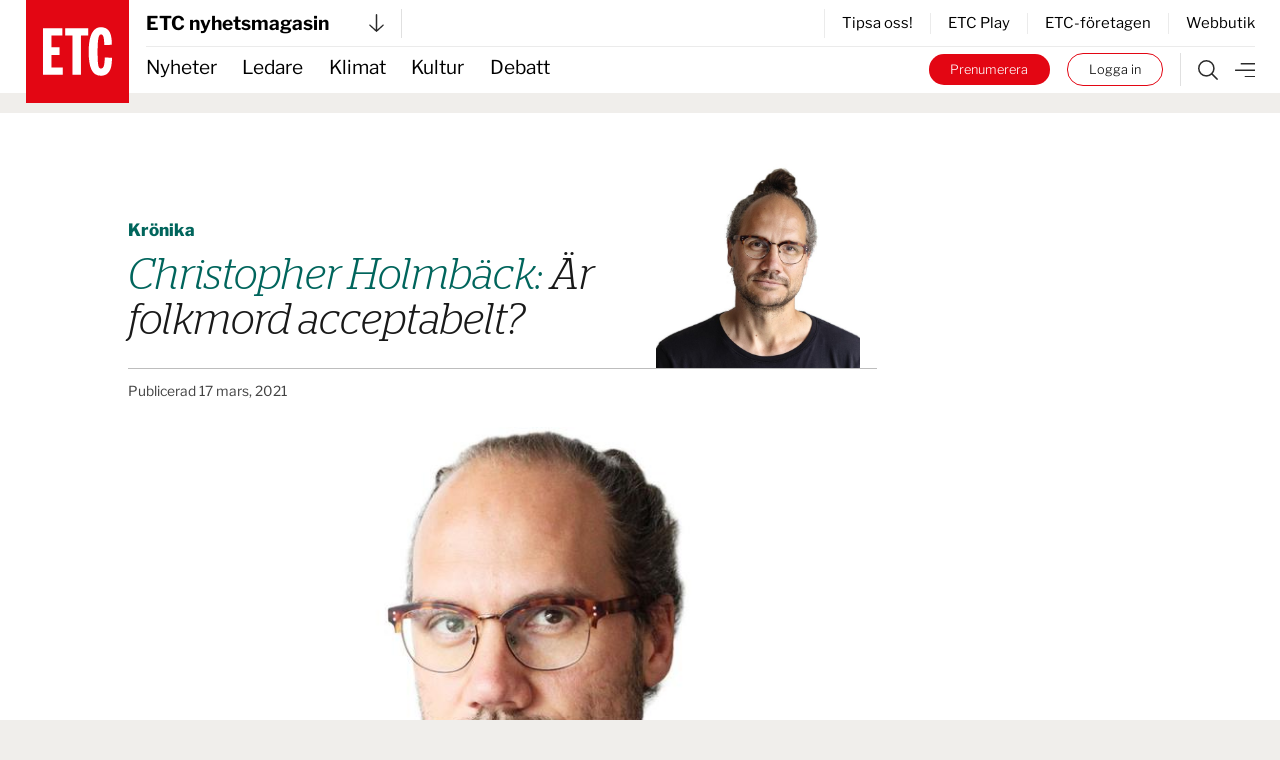

--- FILE ---
content_type: text/html; charset=UTF-8
request_url: https://www.etc.se/kronika/skammen-infinner-sig-0-fper34x2
body_size: 31168
content:


<!DOCTYPE html>
<html
    data-logged-in="false" data-turbo-native-app="false"

  class="no-js theme-etc"
  lang="sv"
>
  <head>
    <meta charset="utf-8" />

    <link rel="preconnect" href="/public/dist" crossorigin />

    <!-- Hello 28th of November -->

    <title>
            
                Är folkmord acceptabelt? | ETC nyhetsmagasin
    </title>

    <link
      rel="apple-touch-icon"
      sizes="180x180"
      href="/public/images/favicons/apple-touch-icon.png"
    />
    <link
      rel="icon"
      type="image/png"
      sizes="32x32"
      href="/public/images/favicons/favicon-32x32.png"
    />
    <link
      rel="icon"
      type="image/png"
      sizes="16x16"
      href="/public/images/favicons/favicon-16x16.png"
    />
    <link rel="manifest" href="/public/images/favicons/site.webmanifest" />
    <link
      rel="mask-icon"
      href="/public/images/favicons/safari-pinned-tab.svg"
      color="#e30413"
    />
    <link rel="shortcut icon" href="/public/images/favicons/favicon.ico" />
    <meta name="msapplication-TileColor" content="#da532c" />
    <meta
      name="msapplication-config"
      content="/public/images/favicons/browserconfig.xml"
    />
    <meta name="theme-color" content="#ffffff" />

    <link rel="preconnect" href="https://cdn.etc.nu/ethical.min.js" />
    <link
      rel="preconnect"
      href="https://ethicalads.ochsavidare.nu"
    />
    <script src="https://cdn.etc.nu/ethical.min.js"></script>

                <script defer src="/public/dist/script.bundle.1ce1ae993215627061c7.js"></script>

            <link
        href="/public/dist/index.accb83bca17a7776da80.css"
        media="all"
        rel="stylesheet"
        type="text/css"
      />
    
    <script
      defer
      data-domain="etc.se"
      data-api="/analytics-api/event"
      src="/js/analytics-script.js"
    ></script>
    <script>
      window.plausible = window.plausible || function() { (window.plausible.q =
      window.plausible.q || []).push(arguments) }
    </script>

    <meta name="twitter:site" content="@ETC_redaktionen" />
    <meta name="twitter:card" content="summary_large_image" />
    <meta name="twitter:dnt" content="on" />

        
          

<script type="application/ld+json">
  {
    "@context": "https://schema.org",
    "@type": "NewsArticle",
    "headline": "Är folkmord acceptabelt?",
    "image": [
        "https://cdn.publisher-live.etc.nu/swp/uc3g8l/media/20211109221116_618af3d76524b29e05f55bc3jpeg.jpg",
        "https://cdn.publisher-live.etc.nu/swp/uc3g8l/media/20211109221116_57d4313a02db2909199073b518f61834d46b0b52a85c258898ea01df76eb5d55.jpg",
        "https://cdn.publisher-live.etc.nu/swp/uc3g8l/media/20211109221116_ab3d095e18e19f195f49b0b2e33f6866bb8e1231efd962d107b3b0d232ad47bd.jpg",
        "https://cdn.publisher-live.etc.nu/swp/uc3g8l/media/20211109221116_c07cbf8ed04f5aca2b1b9f7ac8090b410d7c468d63e6657d4edd674b4b9c2991.jpg",
        "https://cdn.publisher-live.etc.nu/swp/uc3g8l/media/20211109221116_30e91efd2519f17711622d2b9834a41f1067af6579a0d272cabf4e38918785ff.jpg",
        "https://cdn.publisher-live.etc.nu/swp/uc3g8l/media/20211109221116_226d02bd45f950960dbd1feb070a399a2282293e7e98a5080f83fa6e026802c9.jpg",
        "https://cdn.publisher-live.etc.nu/swp/uc3g8l/media/20211109221116_580b103fc072e204ffd9b9a838680c04856922806f2964ab66fcfd0fce1a1c0f.jpg",
        "https://cdn.publisher-live.etc.nu/swp/uc3g8l/media/20211109221116_ca8891cbe5e73671982c471d12ed225b3496842ba73e6c9eca2302627aa3ea95.jpg",
        "https://cdn.publisher-live.etc.nu/swp/uc3g8l/media/20211109221116_b77aea6455b7f4b079d7926f01d81d1254a17c01fd023d92aaa3767130c3f151.jpg",
        "https://cdn.publisher-live.etc.nu/swp/uc3g8l/media/20211109221116_53d443110faa0a8a1302fb84b8906e603975f442ff1ac63e9515437844723383.jpg",
        "https://cdn.publisher-live.etc.nu/swp/uc3g8l/media/20211109221116_d417371465aa439293eacec3b1fc1d2f581a891541f8674aedade982886e1cb7.jpg",
        "https://cdn.publisher-live.etc.nu/swp/uc3g8l/media/20211109221116_1eaaefe80f74e9b70c191229d3ae4472aef0a6f0099ffb20757e9ecd4fbf5ea4.jpg",
        "https://cdn.publisher-live.etc.nu/swp/uc3g8l/media/20211109221116_e719df80b2b013dd20eb730b3b89c4287fa7f780b3429d279569d8120e8e562d.jpg"
    ],
    "datePublished": "2021-03-17T00:00:00+01:00",
    "dateModified": "2021-03-17T00:00:00+01:00",
    "author": [
        {
            "@type": "Person",
            "name": "Christopher Holmbäck",
            "url": "https://www.etc.se/av/christopher-holmbaeck"
        }
    ],
    "isAccessibleForFree": "False",
    "hasPart": {
        "@type": "WebPageElement",
        "isAccessibleForFree": "False",
        "cssSelector": ".paywalled"
    }
}
</script>  
            <link rel="canonical"
    href="https://www.etc.se/kronika/skammen-infinner-sig-0-fper34x2" />
    
                      
      <!-- iOS Facebook App Links -->
      <meta property="al:ios:app_store_id" content="1455479428" />
      <meta property="al:ios:app_name" content="ETC-tidningarna" />
      <meta
        property="al:ios:url"
        content="etc-news://www.etc.se/kronika/skammen-infinner-sig-0-fper34x2"
      />

      <!-- Safari App Popup Notification -->
      <meta name="apple-itunes-app" content="app-id=1455479428" />

      <!-- Android Facebook App Links -->
      <meta property="al:android:package" content="se.etc.areader" />
      <meta property="al:android:app_name" content="ETC-tidningarna" />
      <meta
        property="al:android:url"
        content="etc-news://www.etc.se/kronika/skammen-infinner-sig-0-fper34x2"
      />
    
          



<!-- ##### -->
<!-- Meta: -->

<meta name="description" content="Uigurer dödas och torteras, de påtvingas livsvillkor i syfte att helt eller delvis utplåna gruppen, kvinnor steriliseras, barn förs bort." />

<!-- ############### -->
<!-- OpenGraph meta: -->


<meta property="og:title" content="Är folkmord acceptabelt?" />
<meta property="og:site_name" content="ETC nyhetsmagasin" />
<meta property="og:description" content="Uigurer dödas och torteras, de påtvingas livsvillkor i syfte att helt eller delvis utplåna gruppen, kvinnor steriliseras, barn förs bort." />

<meta property="og:type" content="article" />
<meta property="og:url" content="https://www.etc.se/kronika/skammen-infinner-sig-0-fper34x2" />

<meta property="article:section" content="opinion"/>

<meta property="article:subsection" content="Krönika"/>


<meta property="article:published_time" content="2021-03-17T00:00:00+01:00"/>
<meta property="article:modified_time" content="2021-03-17T00:00:00+01:00"/>

      <!-- OpenGraph meta: Using feature media image -->
    <meta property="og:image" content="https://cdn.publisher-live.etc.nu/swp/uc3g8l/media/20211109221116_57d4313a02db2909199073b518f61834d46b0b52a85c258898ea01df76eb5d55.jpg" />
    <meta
      property="og:image:alt"
      content=""
    />
    <meta
      property="og:image:type"
      content="image/jpeg"
    />
    <meta property="og:image:width" content="1000" />
    <meta property="og:image:height" content="563" />
  

  <meta
    property="article:author"
    content="christopher-holmbaeck"
  />

<!-- ############ -->
<!-- Twitter meta: -->


<meta name="twitter:title" content="Är folkmord acceptabelt?" />
<meta name="twitter:description" content="Uigurer dödas och torteras, de påtvingas livsvillkor i syfte att helt eller delvis utplåna gruppen, kvinnor steriliseras, barn förs bort." />

      <!-- Twitter meta: Using feature media image -->
    <meta name="twitter:image" content="https://cdn.publisher-live.etc.nu/swp/uc3g8l/media/20211109221116_57d4313a02db2909199073b518f61834d46b0b52a85c258898ea01df76eb5d55.jpg" />
    <meta
      name="twitter:image:alt"
      content=""
    />
    
    <!-- Kilkaya specific tags -->
        

<meta property="k5a:consent" content="0" />
<meta property="k5a:login" content="0">

<meta property="k5a:contentTag" content="priority-6"/>
<meta property="k5a:contentTag" content="urgency-3"/>

<meta property="k5a:paywall" content="hard">
<meta property="k5a:paid" content="1">
<meta property="k5a:subscriber" content="0">

    <!-- Kilkaya script -->
    <script type="text/javascript" src="https://cl-eu6.k5a.io/68a70cae211a1362e7558995.js" async></script>

    <meta content="width=device-width, initial-scale=1" name="viewport" />
    <meta name="turbo-refresh-method" content="morph" />
  </head>

    <body class="          bg-beige
       relative mx-auto max-w-full">
    <a
      class="absolute left-1/2 top-0 z-50 -translate-x-1/2 translate-y-[-102%] bg-black px-8 py-4 text-sm font-bold text-white focus:translate-y-0 focus:transition-transform tablet:text-base"
      href="#main"
    >
      Hoppa till innehållet
    </a>

              <div id="logged-in-info"
    class="hidden"
    data-logged-in="no"
    data-subscriptions=""
    data-device="webb"></div>


    <div class="tablet:hidden">
        <!-- Start: Take-over ad -->
  <aside data-controller="ad-container"
    class="hidden"
    data-ad-container-remove-when-loaded-class="hidden"
    data-ad-container-ad-name-key-value="takeover"
    data-ad-container-freq-in-minutes-value="1440"
    data-ad-container-not-loaded-class="hidden"
    data-ad-container-loaded-with-ads-class="flex flex-col h-screen"
    data-ad-container-loaded-without-ads-class="hidden">
    <header class="bg-white">
      <button class="flex w-full items-center justify-between px-4 py-2"
        data-action="ad-container#collapse">
        <img class="block w-14 h-14"
          alt="ETC.se"
          src="/public/images/etc_logo.svg" />
        <div class="flex items-center space-x-1">
          <p>
            Till ETC.se
          </p>
          <img class="w-5 h-5"
            alt=""
            src="/public/images/ic_chevron_right.svg" />
        </div>
      </button>
    </header>

    <div class="flex-1 bg-black relative takeover-container">
          
    
    
    
  
    
                    
      
      
  <div id="take_over"    class="adaptive raised h-full "
    data-controller="ad-loadfixer"
    data-ea-publisher="etc-se"
    data-ea-type="takeover-mobil"
    data-ea-keywords="utloggad|H-ETC|passiv|paywalled|webb"
    data-ea-manual="false"></div>

    </div>
  </aside>
  <!-- End: Take-over ad -->

        
  <aside data-controller="ad-container"
    class="hidden fixed inset-0 z-[60] min-h-screen h-full w-full flex-col justify-center items-center bg-black/50"
    data-ad-container-remove-when-loaded-class="hidden"
    data-ad-container-ad-name-key-value="popup-modal"
    data-ad-container-freq-in-minutes-value="60"
    data-ad-container-defered-ad-name-key-value="takeover-mobil"
    data-ad-container-defered-time-in-seconds-value="15"
    data-ad-container-wait-before-value="10"
    data-ad-container-not-loaded-class="hidden"
    data-ad-container-loaded-with-ads-class="flex"
    data-ad-container-loaded-without-ads-class="hidden">

    <button class="fixed cursor-default inset-0 h-full w-full opacity-0" data-action="ad-container#collapse" ></button>
    <div class="relative flex flex-col bg-white drop-shadow-xl max-w-sm p-6 m-4 tablet:max-w-none tablet:w-[48rem] tablet:min-h-[30rem] tablet:p-10 z-[65]">
      












  <button class="flex flex-col justify-center items-center"   
                                
    data-action=ad-container#collapse

      >
          <div
        class="      bg-black text-white
   flex flex-col justify-center items-center rounded-full w-8 h-8 absolute top-2 right-2 tablet:top-2 tablet:right-2"
      >
        <svg class="stroke-[1rem]             fill-white stroke-white
       w-4 h-4"
  viewBox="0 0 100 100"
  xmlns="http://www.w3.org/2000/svg">
  <line x1="0" y1="0" x2="100" y2="100" />
  <line x1="0" y1="100" x2="100" y2="0" />
</svg>
      </div>
          </button>
      <div class="popup-container flex grow">
            
    
    
    
  
    
                    
      
                
  <div id="popup"    class="adaptive raised h-full  bg-white flex grow"
    data-controller="ad-loadfixer"
    data-ea-publisher="etc-se"
    data-ea-type="popup-modal"
    data-ea-keywords="utloggad|H-ETC|passiv|paywalled|webb"
    data-ea-manual="false"></div>

      </div>
    </div>
  </aside>

    </div>
    <div class="hidden tablet:block">
        <!-- Start: Take-over ad -->
  <aside data-controller="ad-container"
    class="hidden"
    data-ad-container-remove-when-loaded-class="hidden"
    data-ad-container-ad-name-key-value="takeover"
    data-ad-container-freq-in-minutes-value="1440"
    data-ad-container-not-loaded-class="hidden"
    data-ad-container-loaded-with-ads-class="flex flex-col h-screen"
    data-ad-container-loaded-without-ads-class="hidden">
    <header class="bg-white">
      <button class="flex w-full items-center justify-between px-4 py-2"
        data-action="ad-container#collapse">
        <img class="block w-14 h-14"
          alt="ETC.se"
          src="/public/images/etc_logo.svg" />
        <div class="flex items-center space-x-1">
          <p>
            Till ETC.se
          </p>
          <img class="w-5 h-5"
            alt=""
            src="/public/images/ic_chevron_right.svg" />
        </div>
      </button>
    </header>

    <div class="flex-1 bg-black relative takeover-container">
          
    
    
    
  
    
    
      
      
  <div id="take_over"    class="adaptive raised h-full "
    data-controller="ad-loadfixer"
    data-ea-publisher="etc-se"
    data-ea-type="takeover"
    data-ea-keywords="utloggad|H-ETC|passiv|paywalled"
    data-ea-manual="false"></div>

    </div>
  </aside>
  <!-- End: Take-over ad -->

        
  <aside data-controller="ad-container"
    class="hidden fixed inset-0 z-[60] min-h-screen h-full w-full flex-col justify-center items-center bg-black/50"
    data-ad-container-remove-when-loaded-class="hidden"
    data-ad-container-ad-name-key-value="popup-modal"
    data-ad-container-freq-in-minutes-value="60"
    data-ad-container-defered-ad-name-key-value="takeover"
    data-ad-container-defered-time-in-seconds-value="15"
    data-ad-container-wait-before-value="10"
    data-ad-container-not-loaded-class="hidden"
    data-ad-container-loaded-with-ads-class="flex"
    data-ad-container-loaded-without-ads-class="hidden">

    <button class="fixed cursor-default inset-0 h-full w-full opacity-0" data-action="ad-container#collapse" ></button>
    <div class="relative flex flex-col bg-white drop-shadow-xl max-w-sm p-6 m-4 tablet:max-w-none tablet:w-[48rem] tablet:min-h-[30rem] tablet:p-10 z-[65]">
      












  <button class="flex flex-col justify-center items-center"   
                                
    data-action=ad-container#collapse

      >
          <div
        class="      bg-black text-white
   flex flex-col justify-center items-center rounded-full w-8 h-8 absolute top-2 right-2 tablet:top-2 tablet:right-2"
      >
        <svg class="stroke-[1rem]             fill-white stroke-white
       w-4 h-4"
  viewBox="0 0 100 100"
  xmlns="http://www.w3.org/2000/svg">
  <line x1="0" y1="0" x2="100" y2="100" />
  <line x1="0" y1="100" x2="100" y2="0" />
</svg>
      </div>
          </button>
      <div class="popup-container flex grow">
            
    
    
    
  
    
                    
      
                
  <div id="popup"    class="adaptive raised h-full  bg-white flex grow"
    data-controller="ad-loadfixer"
    data-ea-publisher="etc-se"
    data-ea-type="popup-modal"
    data-ea-keywords="utloggad|H-ETC|passiv|paywalled|webb"
    data-ea-manual="false"></div>

      </div>
    </div>
  </aside>

    </div>

    <div>
          <aside id="top-banner" data-controller="ad-show-sometimes"
         data-ad-show-sometimes-show-limit-key-value="360"
                  class="bg-yellow overflow-hidden h-0 sticky top-0 z-40 flex"
    >
    <header class="flex grow items-center align-center justify-between">
            <button class="hidden tablet:block invisible p-4">
        <img class="w-5 h-5"
            alt=""
            src="/public/images/cross_mark.svg" />
      </button>
      <div class="etc-banner-top p-2">
            
    
    
    
  
    
                    
      
      
  <div id="banner_top"    class="adaptive raised h-full "
    data-controller="ad-loadfixer"
    data-ea-publisher="etc-se"
    data-ea-type="etc-banner-top"
    data-ea-keywords="utloggad|H-ETC|passiv|paywalled|webb"
    data-ea-manual="false"></div>

      </div>
      <button data-action="ad-show-sometimes#hide" class="p-4">
        <img class="w-5 h-5"
            alt=""
            src="/public/images/cross_mark.svg" />
      </button>
    </header>
  </aside>


                                            
  




  <div
    data-turbo-permanent
    id="header-mobile-logo"
    class="pointer-events-none sticky top-0 z-50 h-0 px-4 tablet:hidden text-black"
  >
    <div class="header-mobile" data-controller="stuck">
      <div class="logo flex items-center" style="grid-area:logo; max-height:85px">
        <a class="pointer-events-auto" href="/">
          <img
            alt="ETC.se"
            src="/public/images/etc_logo.svg"
          />
        </a>
      </div>
    </div>
  </div>

  <div class="w-full bg-white tablet:hidden text-black">
    <div class="header-mobile px-4">
      <div
        class="z-50 h-12 border-b  border-gray-300"
        style="grid-area: content; height: 2.833333333rem;"
      >
        


  



<div class="tablet:relative text-left w-full h-full" data-controller="publisher-menu">

  <button type="button"
    class="flex items-center justify-between w-full gap-x-2 tablet:w-56 h-full bg-white text-lg font-bold antialiased"
    id="publisher-menu-phone"
    data-action="publisher-menu#toggle"
    aria-expanded="true"
    aria-haspopup="true">
    ETC nyhetsmagasin

    <img width="15"
      alt=""
      class=""
      src="/public/images/etc-arrow-bottom.svg" />
  </button>

  <div data-publisher-menu-target="menu" 
    class="transition-opacity absolute left-0 w-screen tablet:w-96 z-50 px-entry tablet:px-0 hidden text-black">
    <button class="bg-transparent cursor-default fixed w-screen h-screen top-0 left-0 backdrop-filter backdrop-saturate-85 backdrop-blur-2xs backdrop-brightness-95" 
      data-action="publisher-menu#hideMenu">
    </button>
    
    <div class="relative mt-1.5 rounded-md etc-shadow-lg bg-white ring-1 ring-black ring-opacity-5 focus:outline-none pb-6"
      aria-orientation="vertical"
      aria-labelledby="publisher-menu-phone"
      tabindex="-1">
      <div class="px-4 divide-y divide-gray-100" role="none">
                  <section class="pt-8 pb-4 space-y-2 tablet:space-y-4">
            <a href="https://www.etc.se">
              <h2 class="text-lg leading-none underline font-bold text-black">
                Dagens ETC
              </h2>
            </a>
            <p class="text-base font-light text-black">
              Sveriges första röda dagstidning som tar gröna frågor på allvar.
            </p>
            <div class="flex space-x-2">
              <a href="https://www.etc.se"
                class="btn text-xs "
                tabindex="-1">
                Välj tidning
              </a>

              <a href="https://etidning.etc.se/title/dagens-etc/4987"
                class="btn text-xs bg-black text-white"
                tabindex="-1">
                Gå till E-tidning
              </a>
            </div>
          </section>
                  <section class="pt-8 pb-4 space-y-2 tablet:space-y-4">
            <a href="https://www.etc.se/nyhetsmagasin">
              <h2 class="text-lg leading-none underline font-bold text-black">
                ETC nyhetsmagasin
              </h2>
            </a>
            <p class="text-base font-light text-black">
              Tidningen som varje vecka gör dig lite smartare.
            </p>
            <div class="flex space-x-2">
              <a href="https://www.etc.se/nyhetsmagasin"
                class="btn text-xs "
                tabindex="-1">
                Välj tidning
              </a>

              <a href="https://etidning.etc.se/title/etc-nyhetsmagasin/4989"
                class="btn text-xs bg-black text-white"
                tabindex="-1">
                Gå till E-tidning
              </a>
            </div>
          </section>
                  <section class="pt-8 pb-4 space-y-2 tablet:space-y-4">
            <a href="https://klokahem.etc.se">
              <h2 class="text-lg leading-none underline font-bold text-black">
                Kloka hem
              </h2>
            </a>
            <p class="text-base font-light text-black">
              Sveriges största och första husmagasin med ekoprofil.
            </p>
            <div class="flex space-x-2">
              <a href="https://klokahem.etc.se"
                class="btn text-xs "
                tabindex="-1">
                Välj tidning
              </a>

              <a href="https://etidning.etc.se/title/kloka-hem/5057"
                class="btn text-xs bg-black text-white"
                tabindex="-1">
                Gå till E-tidning
              </a>
            </div>
          </section>
              </div>
    </div>
  </div>
</div>
      </div>
    </div>
  </div>


  <div
    id="header-mobile-menu"
    class="sticky top-[-44px] z-40 mt-[-44px] w-full border-t-[44px] border-white bg-white tablet:hidden text-black"
  >
    <div class="header-mobile shadow-when-stuck px-4 bg-white" data-controller="stuck">
      <div
        class="flex h-[2.833333333rem] items-center justify-end space-x-2 text-sm"
        style="grid-area: content;"
      >
        <div class="border-r pr-4 not-logged-in:hidden">
                
    <div class="relative inline-block text-left" data-controller="user-menu">
      <div>
                  <button type="button"
            class="flex items-center justify-center w-7 h-7 rounded-full border border-skin-accent hover:bg-gray-50 focus:outline-none focus:ring-2 focus:ring-offset-2 focus:ring-offset-gray-100 focus:ring-indigo-500"
            id="menu-button-user-menu"
            aria-expanded="true"
            aria-haspopup="true"
            data-action="user-menu#toggle">
            
<svg class="block scale-75" xmlns="http://www.w3.org/2000/svg" width="14.195" height="19.516" viewbox="0 0 14.195 19.516">
	<g id="user-online" transform="translate(0.25 0.25)">
		<path id="Path_38" data-name="Path 38" d="M15.949,28.247H14.58V25.536a3.424,3.424,0,0,0-3.424-3.424H7.047a3.424,3.424,0,0,0-3.424,3.424v2.711H2.254V25.536a4.793,4.793,0,0,1,4.793-4.793h4.108a4.793,4.793,0,0,1,4.793,4.793Z" transform="translate(-2.254 -9.231)" fill="#2a2a2a" stroke="#2a2a2a" stroke-width="0.5"/>
		<path id="Path_39" data-name="Path 39" d="M10.418,3.619A3.424,3.424,0,1,1,6.994,7.043a3.424,3.424,0,0,1,3.424-3.424m0-1.369a4.793,4.793,0,1,0,4.793,4.793A4.793,4.793,0,0,0,10.418,2.25Z" transform="translate(-3.576 -2.25)" fill="#2a2a2a" stroke="#2a2a2a" stroke-width="0.5"/>
	</g>
</svg>
          </button>
              </div>

      <div class="hidden origin-top-right absolute right-0 mt-2.5 w-56 rounded-md shadow bg-white ring-1 ring-black ring-opacity-5 focus:outline-none"
        role="menu"
        aria-orientation="vertical"
        aria-labelledby="menu-button-user-menu"
        data-user-menu-target="menu"
        tabindex="-1">
        <div class="py-1" role="none">
                      <a href="https://etc.portal.worldoftulo.com"
              class="text-gray-800 hover:text-black block px-4 py-2 text-sm"
              role="menuitem"
              tabindex="-1">
              Mina sidor
            </a>
                      <a href="https://mitt.etc.se/nyhetsbrev"
              class="text-gray-800 hover:text-black block px-4 py-2 text-sm"
              role="menuitem"
              tabindex="-1">
              Nyhetsbrev
            </a>
                      <a href="https://mitt.etc.se"
              class="text-gray-800 hover:text-black block px-4 py-2 text-sm"
              role="menuitem"
              tabindex="-1">
              Kundtjänst
            </a>
                      <a href="https://etidning.etc.se"
              class="text-gray-800 hover:text-black block px-4 py-2 text-sm"
              role="menuitem"
              tabindex="-1">
              Läs e-tidningen
            </a>
          
                      <a href="https://www.etc.se/tulo/logout"
              class="text-gray-800 hover:text-black block px-4 py-2 text-sm"
              role="menuitem"
              data-turbo="false"
              tabindex="-1">
              Logga ut
            </a>
                  </div>
      </div>
    </div>
  
        </div>
        <div class="flex space-x-2 turbo-native:hidden">
                      <div class="hidden not-logged-in:mobile:block">
              <a class="bg-skin-accent hover:bg-black text-white py-1.5 px-3 tablet:px-5 rounded-full box-border border-skin-accent block whitespace-nowrap"
  href="https://mitt.etc.se/prenumerera"
  >
  Prenumerera
</a>
            </div>
                    <div class="logged-in:hidden">
            <a class="bg-white hover:bg-black text-black hover:text-white py-1.5 px-3 tablet:px-5 box-border border border-skin-accent hover:border-transparent rounded-full block whitespace-nowrap"
  href="/tulo/connect"
  data-turbo=false rel=nofollow>
  Logga in
</a>
          </div>
        </div>
        <a class="flex h-full flex-shrink-0" href="/meny">
          <img
            alt="Meny"
            class="box-border h-full w-8 pl-2 "
            src="/public/images/etc-hamburger.svg"
          />
        </a>
      </div>
    </div>
  </div>
            
  



  <div data-turbo-permanent
    id="header-tablet-logo"
    class="hidden tablet:block h-0 sticky top-0 z-50 pointer-events-none text-black">
    <div class="header-desktop mx-auto max-w-etc-full px-6"
      data-controller="stuck">
      <div class="logo" style="grid-area:logo;">
        <a class="pointer-events-auto" href="/">
          <img alt="ETC.se"
            src="/public/images/etc_logo.svg" />
        </a>
      </div>
    </div>
  </div>

  <div class="hidden tablet:block w-full bg-white text-black">
    <div class="header-desktop mx-auto max-w-etc-full px-6">
      <div class="header-desktop-subgrid content-center py-2 border-b z-50"
        style="grid-area: content;">
        <div class="relative flex justify-between border-gray-300 border-r pr-4"
          style="grid-area: left;">
          


  



<div class="tablet:relative text-left w-full h-full" data-controller="publisher-menu">

  <button type="button"
    class="flex items-center justify-between w-full gap-x-2 tablet:w-56 h-full bg-white text-lg font-bold antialiased"
    id="publisher-menu-tablet"
    data-action="publisher-menu#toggle"
    aria-expanded="true"
    aria-haspopup="true">
    ETC nyhetsmagasin

    <img width="15"
      alt=""
      class=""
      src="/public/images/etc-arrow-bottom.svg" />
  </button>

  <div data-publisher-menu-target="menu" 
    class="transition-opacity absolute left-0 w-screen tablet:w-96 z-50 px-entry tablet:px-0 hidden text-black">
    <button class="bg-transparent cursor-default fixed w-screen h-screen top-0 left-0 backdrop-filter backdrop-saturate-85 backdrop-blur-2xs backdrop-brightness-95" 
      data-action="publisher-menu#hideMenu">
    </button>
    
    <div class="relative mt-1.5 rounded-md etc-shadow-lg bg-white ring-1 ring-black ring-opacity-5 focus:outline-none pb-6"
      aria-orientation="vertical"
      aria-labelledby="publisher-menu-tablet"
      tabindex="-1">
      <div class="px-4 divide-y divide-gray-100" role="none">
                  <section class="pt-8 pb-4 space-y-2 tablet:space-y-4">
            <a href="https://www.etc.se">
              <h2 class="text-lg leading-none underline font-bold text-black">
                Dagens ETC
              </h2>
            </a>
            <p class="text-base font-light text-black">
              Sveriges första röda dagstidning som tar gröna frågor på allvar.
            </p>
            <div class="flex space-x-2">
              <a href="https://www.etc.se"
                class="btn text-xs "
                tabindex="-1">
                Välj tidning
              </a>

              <a href="https://etidning.etc.se/title/dagens-etc/4987"
                class="btn text-xs bg-black text-white"
                tabindex="-1">
                Gå till E-tidning
              </a>
            </div>
          </section>
                  <section class="pt-8 pb-4 space-y-2 tablet:space-y-4">
            <a href="https://www.etc.se/nyhetsmagasin">
              <h2 class="text-lg leading-none underline font-bold text-black">
                ETC nyhetsmagasin
              </h2>
            </a>
            <p class="text-base font-light text-black">
              Tidningen som varje vecka gör dig lite smartare.
            </p>
            <div class="flex space-x-2">
              <a href="https://www.etc.se/nyhetsmagasin"
                class="btn text-xs "
                tabindex="-1">
                Välj tidning
              </a>

              <a href="https://etidning.etc.se/title/etc-nyhetsmagasin/4989"
                class="btn text-xs bg-black text-white"
                tabindex="-1">
                Gå till E-tidning
              </a>
            </div>
          </section>
                  <section class="pt-8 pb-4 space-y-2 tablet:space-y-4">
            <a href="https://klokahem.etc.se">
              <h2 class="text-lg leading-none underline font-bold text-black">
                Kloka hem
              </h2>
            </a>
            <p class="text-base font-light text-black">
              Sveriges största och första husmagasin med ekoprofil.
            </p>
            <div class="flex space-x-2">
              <a href="https://klokahem.etc.se"
                class="btn text-xs "
                tabindex="-1">
                Välj tidning
              </a>

              <a href="https://etidning.etc.se/title/kloka-hem/5057"
                class="btn text-xs bg-black text-white"
                tabindex="-1">
                Gå till E-tidning
              </a>
            </div>
          </section>
              </div>
    </div>
  </div>
</div>
        </div>

        <div style="grid-area: right;">
                    <div class="flex justify-end items-center border-l divide-x h-full">
              <a href="https://mitt.etc.se/tipsa" class="px-4 text-sm last:pr-0" tabindex="-1">
          Tipsa oss!
        </a>
              <a href="/play" class="px-4 text-sm last:pr-0" tabindex="-1">
          ETC Play
        </a>
              <a href="/meny#foretagen" class="px-4 text-sm last:pr-0" tabindex="-1">
          ETC-företagen
        </a>
              <a href="https://etcklimatbutik.se" class="px-4 text-sm last:pr-0" tabindex="-1">
          Webbutik
        </a>
          </div>
  
        </div>
      </div>
    </div>
  </div>


  <div id="header-tablet-menu"
    class="hidden tablet:block bg-white w-full sticky top-0 shadow-when-stuck z-40 text-black"
    data-controller="stuck">
    <div class="header-desktop mx-auto max-w-etc-full px-6">
      <div class="header-desktop-subgrid" style="grid-area: content;">
        <div class="flex flex-row items-center text-lg"
          style="grid-area: left;">
                    <nav class="header-navigation h-full">
      <ul>
            
                <li class="first">        <a href="/nyheter">Nyheter</a>          
    </li>

    
                <li>        <a href="/ledare">Ledare</a>          
    </li>

    
                <li>        <a href="/klimat-miljo">Klimat</a>          
    </li>

    
                <li>        <a href="/kultur-noje">Kultur</a>          
    </li>

    
                <li class="last">        <a href="/debatt">Debatt</a>          
    </li>


      </ul>
    </nav>
  
        </div>

        <div class="flex py-1.5" style="grid-area: right;">
          <div class="not-logged-in:hidden pr-4 border-gray-300 border-r">
                  
    <div class="relative inline-block text-left" data-controller="user-menu">
      <div>
                  <button type="button"
            class="flex items-center justify-center w-7 h-7 rounded-full border border-skin-accent hover:bg-gray-50 focus:outline-none focus:ring-2 focus:ring-offset-2 focus:ring-offset-gray-100 focus:ring-indigo-500"
            id="menu-button-user-menu"
            aria-expanded="true"
            aria-haspopup="true"
            data-action="user-menu#toggle">
            
<svg class="block scale-75" xmlns="http://www.w3.org/2000/svg" width="14.195" height="19.516" viewbox="0 0 14.195 19.516">
	<g id="user-online" transform="translate(0.25 0.25)">
		<path id="Path_38" data-name="Path 38" d="M15.949,28.247H14.58V25.536a3.424,3.424,0,0,0-3.424-3.424H7.047a3.424,3.424,0,0,0-3.424,3.424v2.711H2.254V25.536a4.793,4.793,0,0,1,4.793-4.793h4.108a4.793,4.793,0,0,1,4.793,4.793Z" transform="translate(-2.254 -9.231)" fill="#2a2a2a" stroke="#2a2a2a" stroke-width="0.5"/>
		<path id="Path_39" data-name="Path 39" d="M10.418,3.619A3.424,3.424,0,1,1,6.994,7.043a3.424,3.424,0,0,1,3.424-3.424m0-1.369a4.793,4.793,0,1,0,4.793,4.793A4.793,4.793,0,0,0,10.418,2.25Z" transform="translate(-3.576 -2.25)" fill="#2a2a2a" stroke="#2a2a2a" stroke-width="0.5"/>
	</g>
</svg>
          </button>
              </div>

      <div class="hidden origin-top-right absolute right-0 mt-2.5 w-56 rounded-md shadow bg-white ring-1 ring-black ring-opacity-5 focus:outline-none"
        role="menu"
        aria-orientation="vertical"
        aria-labelledby="menu-button-user-menu"
        data-user-menu-target="menu"
        tabindex="-1">
        <div class="py-1" role="none">
                      <a href="https://etc.portal.worldoftulo.com"
              class="text-gray-800 hover:text-black block px-4 py-2 text-sm"
              role="menuitem"
              tabindex="-1">
              Mina sidor
            </a>
                      <a href="https://mitt.etc.se/nyhetsbrev"
              class="text-gray-800 hover:text-black block px-4 py-2 text-sm"
              role="menuitem"
              tabindex="-1">
              Nyhetsbrev
            </a>
                      <a href="https://mitt.etc.se"
              class="text-gray-800 hover:text-black block px-4 py-2 text-sm"
              role="menuitem"
              tabindex="-1">
              Kundtjänst
            </a>
                      <a href="https://etidning.etc.se"
              class="text-gray-800 hover:text-black block px-4 py-2 text-sm"
              role="menuitem"
              tabindex="-1">
              Läs e-tidningen
            </a>
          
                      <a href="https://www.etc.se/tulo/logout"
              class="text-gray-800 hover:text-black block px-4 py-2 text-sm"
              role="menuitem"
              data-turbo="false"
              tabindex="-1">
              Logga ut
            </a>
                  </div>
      </div>
    </div>
  
          </div>
          <div class="turbo-native:hidden logged-in:hidden flex items-center space-x-4 mr-4 text-2xs font-light">
            <a class="bg-skin-accent hover:bg-black text-white py-1.5 px-3 tablet:px-5 rounded-full box-border border-skin-accent block whitespace-nowrap"
  href="https://mitt.etc.se/prenumerera"
  >
  Prenumerera
</a>
            <a class="bg-white hover:bg-black text-black hover:text-white py-1.5 px-3 tablet:px-5 box-border border border-skin-accent hover:border-transparent rounded-full block whitespace-nowrap"
  href="/tulo/connect"
  data-turbo=false rel=nofollow>
  Logga in
</a>
          </div>

          <div class="flex items-center border-gray-300 border-l">
            <a class="px-4" href="https://www.etc.se/sok">
              <img alt="Sök"
                class=""
                src="/public/images/etc-search.svg" />
            </a>
            <a href="https://www.etc.se/meny">
              <img alt="Meny"
                class=""
                src="/public/images/etc-hamburger.svg" />
            </a>
          </div>
        </div>
      </div>
    </div>
  </div>
                        
        

<main class="      mt-[0.66667rem]
   mx-auto max-w-etc-full tablet:mt-[1.1765rem] tablet:grid article-with-sidebar-grid-template gap-x-6 bg-white tablet:p-6">
  <div data-controller="ad-container"
    class="hidden tablet:block col-span-2"
    data-ad-container-loaded-with-ads-class="mb-6"
    data-ad-container-loaded-without-ads-class="hidden">
        
    
    
    
  
    
    
      
      
  <div id="article_panorama_premium"    class="adaptive raised h-full "
    data-controller="ad-loadfixer"
    data-ea-publisher="etc-se"
    data-ea-type="panorama-premium"
    data-ea-keywords="utloggad|H-ETC|passiv|paywalled"
    data-ea-manual="false"></div>

  </div>

  <article class="w-full relative col-start-1">
    <div data-controller="ad-container"
      class="hidden tablet:block"
      data-ad-container-loaded-with-ads-class="mb-3.5"
      data-ad-container-loaded-without-ads-class="hidden">
          
    
    
    
  
    
    
      
            
  <div id="article_panorama"    class="adaptive raised h-full white-padded-ad-container"
    data-controller="ad-loadfixer"
    data-ea-publisher="etc-se"
    data-ea-type="panorama"
    data-ea-keywords="utloggad|H-ETC|passiv|paywalled"
    data-ea-manual="false"></div>

    </div>

    <div data-controller="ad-container"
      class="tablet:hidden"
      data-ad-container-loaded-with-ads-class="pb-3.5"
      data-ad-container-loaded-without-ads-class="hidden">
          
    
    
    
  
    
                    
      
      
  <div id="article_premium_mobil"    class="adaptive raised h-full "
    data-controller="ad-loadfixer"
    data-ea-publisher="etc-se"
    data-ea-type="premium-mobil"
    data-ea-keywords="utloggad|H-ETC|passiv|paywalled|webb"
    data-ea-manual="false"></div>

    </div>

                      


  <div class="px-4 tablet:px-24 max-w-5xl pt-6">
    <div class="flex flex-col flex-col-reverse tablet:flex-row tablet:border-b border-gray-400 tablet:items-end tablet:justify-between">
      <div class="pb-4 tablet:pb-6">
                  <h2 class="py-entry-vignette font-extrabold       text-etc-nyhetsmagasin
  ">
              Krönika

          </h2>
        
        <h1 data-controller="balance-text"
          class="article-heading-opinion tablet:pr-6 text-gray-900">
          <span class="      text-etc-nyhetsmagasin
  ">
            Christopher Holmbäck:
          </span>
          Är folkmord acceptabelt?
        </h1>
      </div>

      
              <div class="flex-shrink-0 border-b mt-8 mr-0 tablet:mt-0 tablet:mr-4 tablet:border-b-0">
                  

  
      <!-- Showing author avatar -->
    <img class="w-48 h-48"
      alt="Christopher Holmbäck"
      src="https://cdn.publisher-live.etc.nu/swp/uc3g8l/authors/christopher-holmbaeck_8fde78df64b62271ea208c3e695031b97cc2ada0.jpg"
        
     />
        
        </div>
          </div>

        <div class="tablet:mt-3 text-xs text-gray-800">
      <time datetime="2021-03-17T00:00:00+01:00" title="2021-03-17 00:00">
        Publicerad     
			17 mars, 2021
	
      </time>
          </div>
  </div>

      <div class="mt-6">
      <div class="px-0">
        




<picture class="">
              
                            
        
                                                  
        
                                
        
                                                                                                            
    
    
      <source
    srcset="https://cdn.publisher-live.etc.nu/swp/uc3g8l/media/20211109221116_57d4313a02db2909199073b518f61834d46b0b52a85c258898ea01df76eb5d55.jpg 1000w, https://cdn.publisher-live.etc.nu/swp/uc3g8l/media/20211109221116_ab3d095e18e19f195f49b0b2e33f6866bb8e1231efd962d107b3b0d232ad47bd.jpg 665w, https://cdn.publisher-live.etc.nu/swp/uc3g8l/media/20211109221116_c07cbf8ed04f5aca2b1b9f7ac8090b410d7c468d63e6657d4edd674b4b9c2991.jpg 320w"
    type="image/jpeg"
    sizes="(min-width: 1200px) 1000px, 100vw"
  />


    <img
      src="https://cdn.publisher-live.etc.nu/swp/uc3g8l/media/20211109221116_ab3d095e18e19f195f49b0b2e33f6866bb8e1231efd962d107b3b0d232ad47bd.jpg"
      width="665"
      height="374"
      class="w-full h-auto"
      alt=""
      loading="lazy"
    />
  </picture>

        
      </div>
    </div>
          
            
          <div class="px-4 mb-10 tablet:px-24 max-w-2xl tablet:max-w-3xl">
                


<section>
  <p class="mt-8 tablet:mt-10 pr-2 mr-1 border-r border-r-[#989894] font-semibold text-lg leading-snug inline-block">
    <span class="      text-etc-nyhetsmagasin
   uppercase text-base">
      ETC nyhetsmagasin
    </span>
  </p>
  <!--    
      --><span class="article-lead-wrapper text-lg font-semibold inline">Uigurer dödas och torteras, de påtvingas livsvillkor i syfte att helt eller delvis utplåna gruppen, kvinnor steriliseras, barn förs bort.


</span>
</section>







  

            <div class="mt-6 w-full bg-gray-100 text-gray-700 text-sm tablet:text-xs p-4">
                  
      <strong>Det här är en krönika.</strong><br /> Det är skribenten och inte <span
      class="whitespace-nowrap"
    >
      ETC nyhetsmagasin
    </span> som står för åsikten.
  
            </div>
          </div>
        
            <div class="px-4 mb-10 tablet:px-24 max-w-2xl tablet:max-w-3xl space-y-4 tablet:space-y-5">
                


  

    
    <section class="mb-2">
                  <div class="flex justify-between items-center">
  <div class="flex flex-row mt-2 leading-tight">
          <img class="rounded-full h-10 w-10 mr-2"
        alt="Christopher Holmbäck"
        src="https://cdn.publisher-live.etc.nu/swp/uc3g8l/authors/christopher-holmbaeck_8fde78df64b62271ea208c3e695031b97cc2ada0.jpg"
        loading="lazy" />
        <div class="mr-2 flex flex-col justify-center">
      <address class="font-bold text-gray-900 not-italic byline">
        <a href="https://www.etc.se/av/christopher-holmbaeck" rel="author">
          Christopher Holmbäck
        </a>
      </address>
      <p class="text-gray-800 text-xs">
          
  Text

      </p>
    </div>
  </div>
  












  <a href="https://www.etc.se/av/christopher-holmbaeck?follow-author=true" class="h-full w-9 mt-2"   
    >
          
<svg class="mx-auto" width="24" height="24" viewBox="0 0 24 24" fill="none" xmlns="http://www.w3.org/2000/svg">
  <path d="M15.3333 19L22 12M22 12L15.3333 5M22 12L2 12" stroke="black" stroke-width="2" stroke-linecap="round" stroke-linejoin="round"/>
</svg>
          </a>
</div>
                    <section class="mt-2 pt-1 text-xs border-gray-400 border-t">
        

<div class="flex flex-row justify-end">
  
  <div class="flex flex-row items-end -mx-3 mt-2 divide-x divide-gray-400 justify-end">
    




  




<div dir="rtl" class="relative" data-controller="share-popup">
      












  <button class="flex flex-col justify-center items-center"   
                                                                                                                                
    data-share-popup-target=button data-action=share-popup#handleButton data-sharing-url=https&amp;#x3A;&amp;#x2F;&amp;#x2F;www.etc.se&amp;#x2F;kronika&amp;#x2F;skammen-infinner-sig-0-fper34x2 data-sharing-title=&amp;#x00C4;r&amp;#x20;folkmord&amp;#x20;acceptabelt&amp;#x3F; data-sharing-text=Uigurer&amp;#x20;d&amp;#x00F6;das&amp;#x20;och&amp;#x20;torteras,&amp;#x20;de&amp;#x20;p&amp;#x00E5;tvingas&amp;#x20;livsvillkor&amp;#x20;i&amp;#x20;syfte&amp;#x20;att&amp;#x20;helt&amp;#x20;eller&amp;#x20;delvis&amp;#x20;utpl&amp;#x00E5;na&amp;#x20;gruppen,&amp;#x20;kvinnor&amp;#x20;steriliseras,&amp;#x20;barn&amp;#x20;f&amp;#x00F6;rs&amp;#x20;bort.

      >
          <div
        class="   flex flex-col justify-center items-center rounded-full w-8 h-8 mx-3"
      >
        
<svg width="24" height="24" viewbox="0 0 24 24" fill="none" xmlns="http://www.w3.org/2000/svg">
  <path d="M21 8.99999L21 3M21 3L15 3M21 3L10 14" stroke="#28303F" stroke-width="1.5" stroke-linecap="round" stroke-linejoin="round"/>
  <path d="M12 5H7C4.79086 5 3 6.79086 3 9V17C3 19.2091 4.79086 21 7 21H15C17.2091 21 19 19.2091 19 17V12" stroke="#28303F" stroke-width="1.5" stroke-linecap="round" stroke-linejoin="round"/>
</svg>
      </div>
              <div class="">
        Dela
      </div>
      </button>
  
  <div
    data-share-popup-target="popup"
    class="popup absolute -top-[110px] start-0 hidden rounded border border-black bg-white p-4 drop-shadow-popup tablet:right-[-3px] tablet:top-[-120px]"
  >
    <div dir="ltr" class="flex flex-col">
      












  <button class="-mt-2 -mr-2 h-8 self-end flex flex-row-reverse items-center center-items justify-center rounded-full"   
                                
    data-action=share-popup#handleButton

      >
          <div
        class="   flex flex-col justify-center items-center rounded-full  "
      >
        
<svg width="24" height="24" viewbox="0 0 24 24" fill="none" xmlns="http://www.w3.org/2000/svg">
  <path d="M16.2431 7.75738L7.75781 16.2427M16.2431 16.2426L7.75781 7.75732" stroke="black" stroke-width="1.5" stroke-linecap="round" stroke-linejoin="round"/>
</svg>
      </div>
              <div class="">
        STÄNG
      </div>
      </button>
      <div
        class="flex flex-row items-end justify-between space-x-2 border-t border-gray-400 pt-2"
      >
                    
  













  <a href="mailto:?body=H%C3%A4r%20%C3%A4r%20en%20artikel%20jag%20vill%20tipsa%20dig%20om%3A%20https%3A%2F%2Fwww.etc.se%2Fkronika%2Fskammen-infinner-sig-0-fper34x2&amp;subject=Fr%C3%A5n%20ETC%3A%20%C3%84r%20folkmord%20acceptabelt%3F" class="flex flex-col justify-center items-center"   
                                                                                                                                                        
    rel=nofollow data-controller=plausible-event data-action=plausible-event#send data-plausible-event-goal-value=shared data-plausible-event-props-value={&quot;path&quot;:&quot;skammen-infinner-sig-0-fper34x2&quot;,&quot;to&quot;:&quot;Mejl&quot;} target=_blank

      >
          <div
        class="      bg-black text-white
   w-8 h-8 flex flex-col justify-center items-center rounded-full "
      >
        
<svg aria-hidden="true" focusable="false" data-prefix="fas" data-icon="envelope" class="svg-inline--fa fa-envelope fa-w-16             fill-white stroke-white
       w-4 h-4" role="img" xmlns="http://www.w3.org/2000/svg" viewbox="0 0 512 512">
  <path d="M502.3 190.8c3.9-3.1 9.7-.2 9.7 4.7V400c0 26.5-21.5 48-48 48H48c-26.5 0-48-21.5-48-48V195.6c0-5 5.7-7.8 9.7-4.7 22.4 17.4 52.1 39.5 154.1 113.6 21.1 15.4 56.7 47.8 92.2 47.6 35.7.3 72-32.8 92.3-47.6 102-74.1 131.6-96.3 154-113.7zM256 320c23.2.4 56.6-29.2 73.4-41.4 132.7-96.3 142.8-104.7 173.4-128.7 5.8-4.5 9.2-11.5 9.2-18.9v-19c0-26.5-21.5-48-48-48H48C21.5 64 0 85.5 0 112v19c0 7.4 3.4 14.3 9.2 18.9 30.6 23.9 40.7 32.4 173.4 128.7 16.8 12.2 50.2 41.8 73.4 41.4z"></path>
</svg>
      </div>
          </a>
    
  













  <a href="http://www.facebook.com/sharer/sharer.php?u=https%3A%2F%2Fwww.etc.se%2Fkronika%2Fskammen-infinner-sig-0-fper34x2&amp;t=%C3%84r%20folkmord%20acceptabelt%3F" class="flex flex-col justify-center items-center"   
                                                                                                                                                        
    rel=nofollow data-controller=plausible-event data-action=plausible-event#send data-plausible-event-goal-value=shared data-plausible-event-props-value={&quot;path&quot;:&quot;skammen-infinner-sig-0-fper34x2&quot;,&quot;to&quot;:&quot;Facebook&quot;} target=_blank

      >
          <div
        class="      bg-black text-white
   w-8 h-8 flex flex-col justify-center items-center rounded-full "
      >
        
<svg aria-hidden="true" focusable="false" data-prefix="fab" data-icon="facebook-f" class="svg-inline--fa fa-facebook-f fa-w-10             fill-white stroke-white
       w-4 h-4" role="img" xmlns="http://www.w3.org/2000/svg" viewbox="0 0 320 512">
  <path d="M279.14 288l14.22-92.66h-88.91v-60.13c0-25.35 12.42-50.06 52.24-50.06h40.42V6.26S260.43 0 225.36 0c-73.22 0-121.08 44.38-121.08 124.72v70.62H22.89V288h81.39v224h100.17V288z"></path>
</svg>
      </div>
          </a>
    
  













  <a href="https://twitter.com/intent/tweet?text=%C3%84r%20folkmord%20acceptabelt%3F&amp;url=https%3A%2F%2Fwww.etc.se%2Fkronika%2Fskammen-infinner-sig-0-fper34x2&amp;via=ETC_redaktionen" class="flex flex-col justify-center items-center"   
                                                                                                                                                        
    rel=nofollow data-controller=plausible-event data-action=plausible-event#send data-plausible-event-goal-value=shared data-plausible-event-props-value={&quot;path&quot;:&quot;skammen-infinner-sig-0-fper34x2&quot;,&quot;to&quot;:&quot;Twitter&quot;} target=_blank

      >
          <div
        class="      bg-black text-white
   w-8 h-8 flex flex-col justify-center items-center rounded-full "
      >
        
<svg class="            fill-white stroke-white
       w-4 h-4 " width="24" height="24" viewbox="0 0 24 24" xmlns="http://www.w3.org/2000/svg">
  <path d="M2.04632 3L9.38201 12.9281L2 21H3.66139L10.1243 13.9329L15.3462 21H21L13.2516 10.5135L20.1227 3H18.4613L12.5093 9.50866L7.70011 3H2.04632ZM4.48953 4.2387H7.08689L18.5564 19.7611H15.9591L4.48953 4.2387Z" fill="black"/>
</svg>
      </div>
          </a>
    
  













  <a href="https://bsky.app/intent/compose?text=Är folkmord acceptabelt?%20https%3A%2F%2Fwww.etc.se%2Fkronika%2Fskammen-infinner-sig-0-fper34x2" class="flex flex-col justify-center items-center"   
                                                                                                                                                        
    rel=nofollow data-controller=plausible-event data-action=plausible-event#send data-plausible-event-goal-value=shared data-plausible-event-props-value={&quot;path&quot;:&quot;skammen-infinner-sig-0-fper34x2&quot;,&quot;to&quot;:&quot;Bluesky&quot;} target=_blank

      >
          <div
        class="      bg-black text-white
   w-8 h-8 flex flex-col justify-center items-center rounded-full "
      >
        
<svg
  class="            fill-white stroke-white
       w-4 h-4"
  viewBox="0 0 64 57"
  fill="none"
  xmlns="http://www.w3.org/2000/svg"
>
  <path
    d="M13.873 3.805C21.21 9.332 29.103 20.537 32 26.55v15.882c0-.338-.13.044-.41.867-1.512 4.456-7.418 21.847-20.923 7.944-7.111-7.32-3.819-14.64 9.125-16.85-7.405 1.264-15.73-.825-18.014-9.015C1.12 23.022 0 8.51 0 6.55 0-3.268 8.579-.182 13.873 3.805ZM50.127 3.805C42.79 9.332 34.897 20.537 32 26.55v15.882c0-.338.13.044.41.867 1.512 4.456 7.418 21.847 20.923 7.944 7.111-7.32 3.819-14.64-9.125-16.85 7.405 1.264 15.73-.825 18.014-9.015C62.88 23.022 64 8.51 64 6.55c0-9.818-8.578-6.732-13.873-2.745Z"
  />
</svg>
      </div>
          </a>
    
<button
  onclick="copyText(this, 'https\u003A\/\/www.etc.se\/kronika\/skammen\u002Dinfinner\u002Dsig\u002D0\u002Dfper34x2')"
  class="copy-button flex h-8 w-8 items-center justify-center gap-2"
>
  <span class="copy-icon flex h-8 w-8 items-center justify-center">
    <svg
  class="stroke-black h-8 w-8"
  xmlns="http://www.w3.org/2000/svg"
  fill="none"
  viewBox="0 0 24 24"
>
  <path
    stroke-linecap="round"
    stroke-linejoin="round"
    stroke-width="2"
    d="M8 16H6a2 2 0 01-2-2V6a2 2 0 012-2h8a2 2 0 012 2v2m-6 12h8a2 2 0 002-2v-8a2 2 0 00-2-2h-8a2 2 0 00-2 2v8a2 2 0 002 2z"
  />
</svg>
  </span>
  <span class="check-icon flex hidden h-8 w-8 items-center justify-center">
    <svg class="fill-black h-8 w-8"
  viewBox="0 0 17 13"
  fill="none"
  xmlns="http://www.w3.org/2000/svg">
  <path d="M6.27129 12.75C6.12846 12.7495 5.98725 12.7197 5.85644 12.6623C5.72562 12.605 5.608 12.5214 5.51087 12.4166L0.448372 7.03122C0.259129 6.82954 0.157752 6.56095 0.166543 6.28453C0.175334 6.00811 0.293572 5.7465 0.495247 5.55726C0.696922 5.36802 0.965514 5.26664 1.24193 5.27543C1.51836 5.28422 1.77996 5.40246 1.96921 5.60413L6.26087 10.1771L15.0213 0.593718C15.1102 0.483012 15.2208 0.39165 15.3463 0.325242C15.4718 0.258835 15.6095 0.218784 15.7511 0.20755C15.8926 0.196317 16.0349 0.214137 16.1693 0.259917C16.3037 0.305697 16.4274 0.378469 16.5326 0.473765C16.6379 0.569062 16.7225 0.684869 16.7814 0.814075C16.8403 0.94328 16.8721 1.08316 16.8749 1.22511C16.8778 1.36707 16.8516 1.50811 16.7979 1.63956C16.7443 1.77102 16.6643 1.89012 16.563 1.98955L7.04212 12.4062C6.94592 12.5128 6.8287 12.5984 6.69784 12.6576C6.56698 12.7167 6.4253 12.7482 6.28171 12.75H6.27129Z" />
</svg>
  </span>
</button>
<script>
  function copyText(button, text) { 
    navigator.clipboard.writeText(text).then(() => { 
      const copyIcon = button.querySelector('.copy-icon'); 
      const checkIcon = button.querySelector('.check-icon');

      copyIcon.classList.add('hidden'); 
      checkIcon.classList.remove('hidden');

      plausible('copied', { props: { from: '8015', context: 'share' } });

      setTimeout(() => { 
        copyIcon.classList.remove('hidden');
        checkIcon.classList.add('hidden'); 
      }, 2000); 
    }); 
  }
</script>        </div>
    </div>
  </div>
</div>
  </div>
</div>
      </section>
      </section>

    




  



                

<section class="prose prose-article">
      <body><section class="prose prose-article teaser-section"><p>Vad tänker du på om jag säger ”brott mot arbetstagares rättigheter”? När handelsminister Anna Hallberg säger det, i P1:s Konflikt i lördags, talar hon om Kina.</p><p>Fem dagar tidigare kom en rapport från den amerikanska tankesmedjan Newlines Institute for Strategy and Policy i samarbete med kanadensiska Raoul Wallenberg Centre for Human Rights. Sinologen Lars Ellström beskriver den i Dagens nyheter ”som den mest omfattande analysen” som gjorts av ”repressionen i Xinjiang genomförd av trettiotre namngivna experter på Xinjiang, kinesisk etnisk politik, folkrätt och folkmordsstudier tillsammans med flera som av säkerhetsskäl är anonyma”.</p></section></body>
      <script type="text/javascript" async>
window.addEventListener('load',function(){
var xhr = new XMLHttpRequest();
var read_date = new Date();
var request_randomizer = "&" + read_date.getTime() + Math.random();
xhr.open('GET', '/_swp_analytics?articleId=8015'+request_randomizer+'&ref='+document.referrer);
xhr.send();
})
</script>
</section>

  


<section class="font-sans">
  <div class="bg-yellow p-4 pb-12 sm:p-8 sm:pb-12">
    <h2
      class="font-stag-serif text-4xl font-semibold leading-tight sm:text-6xl"
    >
      Vill du fortsätta?
    </h2>

    <div class="mb-6 mt-2 leading-tight sm:mb-8">
              <p>
          Bli prenumerant på ETC nyhetsmagasin!<br />
          Om du redan är det
          <a
            class="text-red"
            href="/tulo/connect"
            rel="nofollow"
            data-turbo="false"
          >
            loggar du in här
          </a>.
        </p>
          </div>

                                                                                                
                        
                        
                                                                                                                                                                                                                                                                                                                                                                                                                                                                                                                                                                                                                                                                                                                                                                                                                                                                                                                          
            <div class="flex flex-col space-y-4">
                  <div
            class="flex flex-col items-start space-y-4 border-2 border-red bg-white p-4 shadow-md"
          >
            <h3
              class="-mt-4 bg-red px-2 py-1 font-stag-serif text-sm font-semibold text-white"
            >
              Prova en vecka utan kostnad
            </h3>

                        
            <div class="w-full">
              <div class="m-0 font-stag-serif text-xl font-semibold">
                Från
              </div>
              <div class="-mt-2 flex w-full items-end justify-between sm:-mt-1">
                <div
                  class="border-b-3 border-red font-stag-serif text-5xl font-semibold leading-none text-red sm:text-7xl"
                >
                  0 kr
                </div>
                <a
                  class="block rounded bg-green px-4 py-3 leading-none text-white sm:hidden"
                  rel="nofollow"
                  href="https://prenumerera.etc.se/d-etc/kampanj/detc_22_d_1v_0_3m_199?returnUrl=https%3A%2F%2Fwww.etc.se%2Ftulo%2Fconnect2%3Fredirect%3Dhttps%3A%2F%2Fwww.etc.se%2Fkronika%2Fskammen-infinner-sig-0-fper34x2&amp;ref=https%3A%2F%2Fwww.etc.se%2Fkronika%2Fskammen-infinner-sig-0-fper34x2&amp;source=//christopher-holmbaeck"
                  data-controller="plausible-event"
                  data-action="plausible-event#send"
                  data-plausible-event-goal-value="prenumeration"
                  data-plausible-event-props-value="{&quot;title&quot;:&quot;ETC nyhetsmagasin&quot;,&quot;authors&quot;:&quot;Christopher Holmb\u00e4ck&quot;}"
                >
                  Beställ här
                </a>
              </div>
            </div>

            <div
              class="flex flex-grow flex-col items-start justify-between space-y-4"
            >
              <div class="text-sm text-gray-600">
                <p>Lås upp alla låsta artiklar en vecka utan kostnad. Ingen bindningstid.<br>
</p>
              </div>

              <a
                data-controller="plausible-event"
                data-action="plausible-event#send"
                data-plausible-event-goal-value="prenumeration"
                data-plausible-event-props-value="{&quot;title&quot;:&quot;ETC nyhetsmagasin&quot;,&quot;authors&quot;:&quot;Christopher Holmb\u00e4ck&quot;}"
                class="hidden rounded bg-green px-4 py-3 leading-none text-white sm:block"
                rel="nofollow"
                href="https://prenumerera.etc.se/d-etc/kampanj/detc_22_d_1v_0_3m_199?returnUrl=https%3A%2F%2Fwww.etc.se%2Ftulo%2Fconnect2%3Fredirect%3Dhttps%3A%2F%2Fwww.etc.se%2Fkronika%2Fskammen-infinner-sig-0-fper34x2&amp;ref=https%3A%2F%2Fwww.etc.se%2Fkronika%2Fskammen-infinner-sig-0-fper34x2&amp;source=//christopher-holmbaeck"
              >
                Beställ här
              </a>
            </div>
          </div>
                  <div
            class="flex flex-col items-start space-y-4 border-2 border-red bg-white p-4 shadow-md"
          >
            <h3
              class="-mt-4 bg-red px-2 py-1 font-stag-serif text-sm font-semibold text-white"
            >
              POPULÄRT VAL
            </h3>

                        
            <div class="w-full">
              <div class="m-0 font-stag-serif text-xl font-semibold">
                Från
              </div>
              <div class="-mt-2 flex w-full items-end justify-between sm:-mt-1">
                <div
                  class="border-b-3 border-red font-stag-serif text-5xl font-semibold leading-none text-red sm:text-7xl"
                >
                  99 kr för 3 mån
                </div>
                <a
                  class="block rounded bg-green px-4 py-3 leading-none text-white sm:hidden"
                  rel="nofollow"
                  href="https://prenumerera.etc.se/d-etc/kampanj/detc_22_d_3m_99_3m_199?returnUrl=https%3A%2F%2Fwww.etc.se%2Ftulo%2Fconnect2%3Fredirect%3Dhttps%3A%2F%2Fwww.etc.se%2Fkronika%2Fskammen-infinner-sig-0-fper34x2&amp;ref=https%3A%2F%2Fwww.etc.se%2Fkronika%2Fskammen-infinner-sig-0-fper34x2&amp;source=//christopher-holmbaeck"
                  data-controller="plausible-event"
                  data-action="plausible-event#send"
                  data-plausible-event-goal-value="prenumeration"
                  data-plausible-event-props-value="{&quot;title&quot;:&quot;ETC nyhetsmagasin&quot;,&quot;authors&quot;:&quot;Christopher Holmb\u00e4ck&quot;}"
                >
                  Beställ här
                </a>
              </div>
            </div>

            <div
              class="flex flex-grow flex-col items-start justify-between space-y-4"
            >
              <div class="text-sm text-gray-600">
                <p>Läs digitalt i tre månader för bara 99 kronor. Ingen bindningstid – avsluta när du vill.</p>
              </div>

              <a
                data-controller="plausible-event"
                data-action="plausible-event#send"
                data-plausible-event-goal-value="prenumeration"
                data-plausible-event-props-value="{&quot;title&quot;:&quot;ETC nyhetsmagasin&quot;,&quot;authors&quot;:&quot;Christopher Holmb\u00e4ck&quot;}"
                class="hidden rounded bg-green px-4 py-3 leading-none text-white sm:block"
                rel="nofollow"
                href="https://prenumerera.etc.se/d-etc/kampanj/detc_22_d_3m_99_3m_199?returnUrl=https%3A%2F%2Fwww.etc.se%2Ftulo%2Fconnect2%3Fredirect%3Dhttps%3A%2F%2Fwww.etc.se%2Fkronika%2Fskammen-infinner-sig-0-fper34x2&amp;ref=https%3A%2F%2Fwww.etc.se%2Fkronika%2Fskammen-infinner-sig-0-fper34x2&amp;source=//christopher-holmbaeck"
              >
                Beställ här
              </a>
            </div>
          </div>
              </div>
      </div>

  <footer class="bg-gray-300 p-4 sm:p-8">
    <img
      class="-mt-12 mb-2 w-full sm:hidden"
      width="680"
      height="367"
      alt=""
      src="/public/images/img_conversion_box_devices.webp"
    />
    <div class="flex flex-col sm:flex-row">
      <div class="whitespace-nowrap text-xs leading-snug">
        <h3 class="font-medium">Detta ingår:</h3>

              <ul class="list-inside list-disc">
      <li class="text-red">
        <span class="text-black">Tidning varje dag i veckan</span>
      </li>
      <li class="font-medium text-red">
        <span class="text-black">Läs den digitalt när och var du vill</span>
      </li>
      <li class="text-red">
        <span class="text-black">Läs låsta artiklar på ETC.se</span>
      </li>
      <li class="text-red">
        <span class="text-black">Tillgång till arkivet på sajt och i app</span>
      </li>
      <li class="text-red">
        <span class="text-black">Garanterat inga fossila annonser</span>
      </li>
    </ul>
  
      </div>

      <div
        class="-mb-8 -ml-6 -mr-8 -mt-16 hidden flex-grow flex-col justify-end sm:flex"
      >
        <img
          class="w-full"
          width="680"
          height="367"
          alt=""
          src="/public/images/img_conversion_box_devices.webp"
        />
      </div>
    </div>
  </footer>
</section>
                <div
      class="article-ad-container not-prose mt-8 hidden w-full tablet:block"
      style="aspect-ratio: 640/360;"
    >
          
    
    
    
  
    
    
      
      
  <div id="article_modul_1"    class="adaptive raised h-full "
    data-controller="ad-loadfixer"
    data-ea-publisher="etc-se"
    data-ea-type="modul"
    data-ea-keywords="utloggad|H-ETC|passiv|paywalled"
    data-ea-manual="false"></div>

    </div>

    <div
      class="article-ad-container not-prose mt-8 w-full tablet:hidden"
      style="aspect-ratio: 1/1;"
    >
          
    
    
    
  
    
                    
      
      
  <div id="article_panorama_mobil_1"    class="adaptive raised h-full "
    data-controller="ad-loadfixer"
    data-ea-publisher="etc-se"
    data-ea-type="panorama-mobil"
    data-ea-keywords="utloggad|H-ETC|passiv|paywalled|webb"
    data-ea-manual="false"></div>

    </div>
  
  


    


  

    
    <section class="mb-2">
                  <div class="flex justify-between items-center">
  <div class="flex flex-row mt-2 leading-tight">
          <img class="rounded-full h-10 w-10 mr-2"
        alt="Christopher Holmbäck"
        src="https://cdn.publisher-live.etc.nu/swp/uc3g8l/authors/christopher-holmbaeck_8fde78df64b62271ea208c3e695031b97cc2ada0.jpg"
        loading="lazy" />
        <div class="mr-2 flex flex-col justify-center">
      <address class="font-bold text-gray-900 not-italic byline">
        <a href="https://www.etc.se/av/christopher-holmbaeck" rel="author">
          Christopher Holmbäck
        </a>
      </address>
      <p class="text-gray-800 text-xs">
          
  Text

      </p>
    </div>
  </div>
  












  <a href="https://www.etc.se/av/christopher-holmbaeck?follow-author=true" class="h-full w-9 mt-2"   
    >
          
<svg class="mx-auto" width="24" height="24" viewBox="0 0 24 24" fill="none" xmlns="http://www.w3.org/2000/svg">
  <path d="M15.3333 19L22 12M22 12L15.3333 5M22 12L2 12" stroke="black" stroke-width="2" stroke-linecap="round" stroke-linejoin="round"/>
</svg>
          </a>
</div>
                    <section class="mt-2 pt-1 text-xs border-gray-400 border-t">
        

<div class="flex flex-row justify-between">
          <div class="mt-3 text-gray-800">
      <ul>
        <li>
          <time datetime="2021-03-17T00:00:00+01:00" title="2021-03-17 00:00">
            Publicerad     
			17 mars, 2021
	
          </time>
        </li>
              </ul>
    </div>
  
  <div class="flex flex-row items-end -mx-3 mt-2 divide-x divide-gray-400 justify-end">
    






<div dir="rtl" class="relative" data-controller="share-popup">
      












  <button class="flex flex-col justify-center items-center"   
                                                                                                                                
    data-share-popup-target=button data-action=share-popup#handleButton data-sharing-url=https&amp;#x3A;&amp;#x2F;&amp;#x2F;www.etc.se&amp;#x2F;kronika&amp;#x2F;skammen-infinner-sig-0-fper34x2 data-sharing-title=&amp;#x00C4;r&amp;#x20;folkmord&amp;#x20;acceptabelt&amp;#x3F; data-sharing-text=Uigurer&amp;#x20;d&amp;#x00F6;das&amp;#x20;och&amp;#x20;torteras,&amp;#x20;de&amp;#x20;p&amp;#x00E5;tvingas&amp;#x20;livsvillkor&amp;#x20;i&amp;#x20;syfte&amp;#x20;att&amp;#x20;helt&amp;#x20;eller&amp;#x20;delvis&amp;#x20;utpl&amp;#x00E5;na&amp;#x20;gruppen,&amp;#x20;kvinnor&amp;#x20;steriliseras,&amp;#x20;barn&amp;#x20;f&amp;#x00F6;rs&amp;#x20;bort.

      >
          <div
        class="   flex flex-col justify-center items-center rounded-full w-8 h-8 mx-3"
      >
        
<svg width="24" height="24" viewbox="0 0 24 24" fill="none" xmlns="http://www.w3.org/2000/svg">
  <path d="M21 8.99999L21 3M21 3L15 3M21 3L10 14" stroke="#28303F" stroke-width="1.5" stroke-linecap="round" stroke-linejoin="round"/>
  <path d="M12 5H7C4.79086 5 3 6.79086 3 9V17C3 19.2091 4.79086 21 7 21H15C17.2091 21 19 19.2091 19 17V12" stroke="#28303F" stroke-width="1.5" stroke-linecap="round" stroke-linejoin="round"/>
</svg>
      </div>
              <div class="">
        Dela
      </div>
      </button>
  
  <div
    data-share-popup-target="popup"
    class="popup absolute -top-[110px] start-0 hidden rounded border border-black bg-white p-4 drop-shadow-popup tablet:right-[-3px] tablet:top-[-120px]"
  >
    <div dir="ltr" class="flex flex-col">
      












  <button class="-mt-2 -mr-2 h-8 self-end flex flex-row-reverse items-center center-items justify-center rounded-full"   
                                
    data-action=share-popup#handleButton

      >
          <div
        class="   flex flex-col justify-center items-center rounded-full  "
      >
        
<svg width="24" height="24" viewbox="0 0 24 24" fill="none" xmlns="http://www.w3.org/2000/svg">
  <path d="M16.2431 7.75738L7.75781 16.2427M16.2431 16.2426L7.75781 7.75732" stroke="black" stroke-width="1.5" stroke-linecap="round" stroke-linejoin="round"/>
</svg>
      </div>
              <div class="">
        STÄNG
      </div>
      </button>
      <div
        class="flex flex-row items-end justify-between space-x-2 border-t border-gray-400 pt-2"
      >
                    
  













  <a href="mailto:?body=H%C3%A4r%20%C3%A4r%20en%20artikel%20jag%20vill%20tipsa%20dig%20om%3A%20https%3A%2F%2Fwww.etc.se%2Fkronika%2Fskammen-infinner-sig-0-fper34x2&amp;subject=Fr%C3%A5n%20ETC%3A%20%C3%84r%20folkmord%20acceptabelt%3F" class="flex flex-col justify-center items-center"   
                                                                                                                                                        
    rel=nofollow data-controller=plausible-event data-action=plausible-event#send data-plausible-event-goal-value=shared data-plausible-event-props-value={&quot;path&quot;:&quot;skammen-infinner-sig-0-fper34x2&quot;,&quot;to&quot;:&quot;Mejl&quot;} target=_blank

      >
          <div
        class="      bg-black text-white
   w-8 h-8 flex flex-col justify-center items-center rounded-full "
      >
        
<svg aria-hidden="true" focusable="false" data-prefix="fas" data-icon="envelope" class="svg-inline--fa fa-envelope fa-w-16             fill-white stroke-white
       w-4 h-4" role="img" xmlns="http://www.w3.org/2000/svg" viewbox="0 0 512 512">
  <path d="M502.3 190.8c3.9-3.1 9.7-.2 9.7 4.7V400c0 26.5-21.5 48-48 48H48c-26.5 0-48-21.5-48-48V195.6c0-5 5.7-7.8 9.7-4.7 22.4 17.4 52.1 39.5 154.1 113.6 21.1 15.4 56.7 47.8 92.2 47.6 35.7.3 72-32.8 92.3-47.6 102-74.1 131.6-96.3 154-113.7zM256 320c23.2.4 56.6-29.2 73.4-41.4 132.7-96.3 142.8-104.7 173.4-128.7 5.8-4.5 9.2-11.5 9.2-18.9v-19c0-26.5-21.5-48-48-48H48C21.5 64 0 85.5 0 112v19c0 7.4 3.4 14.3 9.2 18.9 30.6 23.9 40.7 32.4 173.4 128.7 16.8 12.2 50.2 41.8 73.4 41.4z"></path>
</svg>
      </div>
          </a>
    
  













  <a href="http://www.facebook.com/sharer/sharer.php?u=https%3A%2F%2Fwww.etc.se%2Fkronika%2Fskammen-infinner-sig-0-fper34x2&amp;t=%C3%84r%20folkmord%20acceptabelt%3F" class="flex flex-col justify-center items-center"   
                                                                                                                                                        
    rel=nofollow data-controller=plausible-event data-action=plausible-event#send data-plausible-event-goal-value=shared data-plausible-event-props-value={&quot;path&quot;:&quot;skammen-infinner-sig-0-fper34x2&quot;,&quot;to&quot;:&quot;Facebook&quot;} target=_blank

      >
          <div
        class="      bg-black text-white
   w-8 h-8 flex flex-col justify-center items-center rounded-full "
      >
        
<svg aria-hidden="true" focusable="false" data-prefix="fab" data-icon="facebook-f" class="svg-inline--fa fa-facebook-f fa-w-10             fill-white stroke-white
       w-4 h-4" role="img" xmlns="http://www.w3.org/2000/svg" viewbox="0 0 320 512">
  <path d="M279.14 288l14.22-92.66h-88.91v-60.13c0-25.35 12.42-50.06 52.24-50.06h40.42V6.26S260.43 0 225.36 0c-73.22 0-121.08 44.38-121.08 124.72v70.62H22.89V288h81.39v224h100.17V288z"></path>
</svg>
      </div>
          </a>
    
  













  <a href="https://twitter.com/intent/tweet?text=%C3%84r%20folkmord%20acceptabelt%3F&amp;url=https%3A%2F%2Fwww.etc.se%2Fkronika%2Fskammen-infinner-sig-0-fper34x2&amp;via=ETC_redaktionen" class="flex flex-col justify-center items-center"   
                                                                                                                                                        
    rel=nofollow data-controller=plausible-event data-action=plausible-event#send data-plausible-event-goal-value=shared data-plausible-event-props-value={&quot;path&quot;:&quot;skammen-infinner-sig-0-fper34x2&quot;,&quot;to&quot;:&quot;Twitter&quot;} target=_blank

      >
          <div
        class="      bg-black text-white
   w-8 h-8 flex flex-col justify-center items-center rounded-full "
      >
        
<svg class="            fill-white stroke-white
       w-4 h-4 " width="24" height="24" viewbox="0 0 24 24" xmlns="http://www.w3.org/2000/svg">
  <path d="M2.04632 3L9.38201 12.9281L2 21H3.66139L10.1243 13.9329L15.3462 21H21L13.2516 10.5135L20.1227 3H18.4613L12.5093 9.50866L7.70011 3H2.04632ZM4.48953 4.2387H7.08689L18.5564 19.7611H15.9591L4.48953 4.2387Z" fill="black"/>
</svg>
      </div>
          </a>
    
  













  <a href="https://bsky.app/intent/compose?text=Är folkmord acceptabelt?%20https%3A%2F%2Fwww.etc.se%2Fkronika%2Fskammen-infinner-sig-0-fper34x2" class="flex flex-col justify-center items-center"   
                                                                                                                                                        
    rel=nofollow data-controller=plausible-event data-action=plausible-event#send data-plausible-event-goal-value=shared data-plausible-event-props-value={&quot;path&quot;:&quot;skammen-infinner-sig-0-fper34x2&quot;,&quot;to&quot;:&quot;Bluesky&quot;} target=_blank

      >
          <div
        class="      bg-black text-white
   w-8 h-8 flex flex-col justify-center items-center rounded-full "
      >
        
<svg
  class="            fill-white stroke-white
       w-4 h-4"
  viewBox="0 0 64 57"
  fill="none"
  xmlns="http://www.w3.org/2000/svg"
>
  <path
    d="M13.873 3.805C21.21 9.332 29.103 20.537 32 26.55v15.882c0-.338-.13.044-.41.867-1.512 4.456-7.418 21.847-20.923 7.944-7.111-7.32-3.819-14.64 9.125-16.85-7.405 1.264-15.73-.825-18.014-9.015C1.12 23.022 0 8.51 0 6.55 0-3.268 8.579-.182 13.873 3.805ZM50.127 3.805C42.79 9.332 34.897 20.537 32 26.55v15.882c0-.338.13.044.41.867 1.512 4.456 7.418 21.847 20.923 7.944 7.111-7.32 3.819-14.64-9.125-16.85 7.405 1.264 15.73-.825 18.014-9.015C62.88 23.022 64 8.51 64 6.55c0-9.818-8.578-6.732-13.873-2.745Z"
  />
</svg>
      </div>
          </a>
    
<button
  onclick="copyText(this, 'https\u003A\/\/www.etc.se\/kronika\/skammen\u002Dinfinner\u002Dsig\u002D0\u002Dfper34x2')"
  class="copy-button flex h-8 w-8 items-center justify-center gap-2"
>
  <span class="copy-icon flex h-8 w-8 items-center justify-center">
    <svg
  class="stroke-black h-8 w-8"
  xmlns="http://www.w3.org/2000/svg"
  fill="none"
  viewBox="0 0 24 24"
>
  <path
    stroke-linecap="round"
    stroke-linejoin="round"
    stroke-width="2"
    d="M8 16H6a2 2 0 01-2-2V6a2 2 0 012-2h8a2 2 0 012 2v2m-6 12h8a2 2 0 002-2v-8a2 2 0 00-2-2h-8a2 2 0 00-2 2v8a2 2 0 002 2z"
  />
</svg>
  </span>
  <span class="check-icon flex hidden h-8 w-8 items-center justify-center">
    <svg class="fill-black h-8 w-8"
  viewBox="0 0 17 13"
  fill="none"
  xmlns="http://www.w3.org/2000/svg">
  <path d="M6.27129 12.75C6.12846 12.7495 5.98725 12.7197 5.85644 12.6623C5.72562 12.605 5.608 12.5214 5.51087 12.4166L0.448372 7.03122C0.259129 6.82954 0.157752 6.56095 0.166543 6.28453C0.175334 6.00811 0.293572 5.7465 0.495247 5.55726C0.696922 5.36802 0.965514 5.26664 1.24193 5.27543C1.51836 5.28422 1.77996 5.40246 1.96921 5.60413L6.26087 10.1771L15.0213 0.593718C15.1102 0.483012 15.2208 0.39165 15.3463 0.325242C15.4718 0.258835 15.6095 0.218784 15.7511 0.20755C15.8926 0.196317 16.0349 0.214137 16.1693 0.259917C16.3037 0.305697 16.4274 0.378469 16.5326 0.473765C16.6379 0.569062 16.7225 0.684869 16.7814 0.814075C16.8403 0.94328 16.8721 1.08316 16.8749 1.22511C16.8778 1.36707 16.8516 1.50811 16.7979 1.63956C16.7443 1.77102 16.6643 1.89012 16.563 1.98955L7.04212 12.4062C6.94592 12.5128 6.8287 12.5984 6.69784 12.6576C6.56698 12.7167 6.4253 12.7482 6.28171 12.75H6.27129Z" />
</svg>
  </span>
</button>
<script>
  function copyText(button, text) { 
    navigator.clipboard.writeText(text).then(() => { 
      const copyIcon = button.querySelector('.copy-icon'); 
      const checkIcon = button.querySelector('.check-icon');

      copyIcon.classList.add('hidden'); 
      checkIcon.classList.remove('hidden');

      plausible('copied', { props: { from: '8015', context: 'share' } });

      setTimeout(() => { 
        copyIcon.classList.remove('hidden');
        checkIcon.classList.add('hidden'); 
      }, 2000); 
    }); 
  }
</script>        </div>
    </div>
  </div>
</div>
  </div>
</div>
      </section>
      </section>

  
          </div>
        
            <div class="px-4 mb-10 tablet:px-24 max-w-2xl tablet:max-w-3xl">
                
  
  
      
            <!-- Regular comments not enabled for this article -->
      <div class="pt-4 border-t border-gray-400" data-controller="ad-container"
  data-ad-container-loaded-with-ads-class="">
      
    
    
    
  
    
    
      
      
  <div id="article_bottom"    class="adaptive raised h-full "
    data-controller="ad-loadfixer"
    data-ea-publisher="etc-se"
    data-ea-type="etc-article-bottom"
    data-ea-keywords="utloggad|H-ETC|passiv|paywalled"
    data-ea-manual="false"></div>

</div>
        <div data-controller="image-slideshow"
  class="fixed inset-0 flex items-center justify-center hidden bg-white/80 transition-opacity z-50">
  <button class="bg-transparent cursor-zoom-out absolute inset-0 w-full h-full backdrop-filter backdrop-saturate-85 backdrop-blur-xs z-0"
    data-action="image-slideshow#hide">

  </button>

  <div class="w-full h-full flex flex-col tablet:flex-row px-1 py-4 gap-2 items-center justify-between tablet:justify-between z-10 pointer-events-none">
    <div class="block tablet:hidden">
      <!-- Empty div to align the image container properly with "justify-between" -->
    </div>

    <button data-action="image-slideshow#previous"
      class="w-10 h-10 bg-black rounded-full justify-center items-center shrink-0 pointer-events-auto hidden tablet:flex">
      <svg xmlns="http://www.w3.org/2000/svg"
        width="15.5"
        height="13.12"
        viewBox="0 0 15.5 13.12">
        <g transform="translate(0.75 12.06) rotate(-90) scale(1, -1) translate(0, -15.5)">
          <path data-name="Path 127"
            d="M11.25,12.67l5.5,5.08,5.5-5.08m-5.5,5.08v-14"
            transform="translate(-11.25 -3.75)"
            fill="none"
            stroke="#fff"
            stroke-linecap="round"
            stroke-linejoin="round"
            stroke-width="1.5" />
        </g>
      </svg>
    </button>

    <div class="relative">
      <button data-action="image-slideshow#hide"
        class="pointer-events-auto w-14 h-14 flex justify-center items-center bg-black text-white absolute -top-4 -right-2 z-20 rounded-full shadow-lg">
        <p class="text-5xl">
          ×
        </p>
      </button>

      <div data-image-slideshow-target="imageContainer"
        class="pointer-events-auto shrink h-full flex justify-center items-center"></div>
    </div>

    <button data-action="image-slideshow#next"
      class="w-10 h-10 bg-black rounded-full justify-center items-center shrink-0 pointer-events-auto hidden tablet:flex">
      <svg xmlns="http://www.w3.org/2000/svg"
        width="15.5"
        height="13.12"
        viewBox="0 0 15.5 13.12">
        <g transform="translate(0.75 12.06) rotate(-90)">
          <path data-name="Path 127"
            d="M11.25,12.67l5.5,5.08,5.5-5.08m-5.5,5.08v-14"
            transform="translate(-11.25 -3.75)"
            fill="none"
            stroke="#fff"
            stroke-linecap="round"
            stroke-linejoin="round"
            stroke-width="1.5" />
        </g>
      </svg>
    </button>

    <!-- Navigation buttons for mobile layout -->
    <div class="flex tablet:hidden gap-4 px-8 py-2 pointer-events-auto shrink-0">
      <button data-action="image-slideshow#previous"
        class="w-14 h-14 bg-black rounded-full justify-center items-center shrink-0 pointer-events-auto flex">
        <svg xmlns="http://www.w3.org/2000/svg"
          width="20"
          height="16"
          viewBox="0 0 15.5 13.12">
          <g transform="translate(0.75 12.06) rotate(-90) scale(1, -1) translate(0, -15.5)">
            <path data-name="Path 127"
              d="M11.25,12.67l5.5,5.08,5.5-5.08m-5.5,5.08v-14"
              transform="translate(-11.25 -3.75)"
              fill="none"
              stroke="#fff"
              stroke-linecap="round"
              stroke-linejoin="round"
              stroke-width="1.5" />
          </g>
        </svg>
      </button>
      <button data-action="image-slideshow#next"
        class="w-14 h-14 bg-black rounded-full justify-center items-center shrink-0 pointer-events-auto flex">
        <svg xmlns="http://www.w3.org/2000/svg"
          width="20"
          height="16"
          viewBox="0 0 15.5 13.12">
          <g transform="translate(0.75 12.06) rotate(-90)">
            <path data-name="Path 127"
              d="M11.25,12.67l5.5,5.08,5.5-5.08m-5.5,5.08v-14"
              transform="translate(-11.25 -3.75)"
              fill="none"
              stroke="#fff"
              stroke-linecap="round"
              stroke-linejoin="round"
              stroke-width="1.5" />
          </g>
        </svg>
      </button>
    </div>
  </div>
</div>
  
          </div>
            
          <div class="tablet:border-t border-gray-800 mt-4 pt-4 pb-8 col-span-2">
          
  <section class="px-4 tablet:px-0">
    <h2 class="font-bold mb-3">
      Detta kanske också intresserar dig
    </h2>
                                                                    
    <div class="w-full grid grid-cols-2 tablet:grid-cols-3 gap-x-4 gap-y-8 text-sm">
          <article>
          <a href="https://www.etc.se/kronika/foerlaat-foer-mamma-gnaellet-det-aer-sjaelvfoersvar" class="w-full">
            <div class="bg-gray-200" style="aspect-ratio: 320/180;">
                              




<picture class="">
              
                                                                                        
        
                                                                    
        
                                                  
        
                                                  
        
                                                                                      
    
            <source
    srcset="https://cdn.publisher-live.etc.nu/swp/uc3g8l/media/2026011909010_24c77e0670865a39cd2e3242b4c47003f01d2d27fc29c543840e0d8ac1fa049f.webp 320w, https://cdn.publisher-live.etc.nu/swp/uc3g8l/media/2026011909010_d8373d72fee9dfa40fdb96ca2f34957265181ffa758b7ed50507b7c38b7d7f0c.webp 665w, https://cdn.publisher-live.etc.nu/swp/uc3g8l/media/2026011909010_fcb9bf01c981f39b87deebc2f2ab5f7828c58a15b48a63f00b38b9966d9a9f3f.webp 1000w, https://cdn.publisher-live.etc.nu/swp/uc3g8l/media/2026011909010_7cab648d1a8348a72d93c7e8a4826079b65d24654e9819d26abe186088ecda53.webp 1680w"
    type="image/webp"
    sizes="(min-width: 1000px) 320px, 40vw"
  />

    
      <source
    srcset="https://cdn.publisher-live.etc.nu/swp/uc3g8l/media/2026011909010_24c77e0670865a39cd2e3242b4c47003f01d2d27fc29c543840e0d8ac1fa049f.jpg 320w, https://cdn.publisher-live.etc.nu/swp/uc3g8l/media/2026011909010_d8373d72fee9dfa40fdb96ca2f34957265181ffa758b7ed50507b7c38b7d7f0c.jpg 665w, https://cdn.publisher-live.etc.nu/swp/uc3g8l/media/2026011909010_fcb9bf01c981f39b87deebc2f2ab5f7828c58a15b48a63f00b38b9966d9a9f3f.jpg 1000w, https://cdn.publisher-live.etc.nu/swp/uc3g8l/media/2026011909010_7cab648d1a8348a72d93c7e8a4826079b65d24654e9819d26abe186088ecda53.jpg 1680w"
    type="image/jpeg"
    sizes="(min-width: 1000px) 320px, 40vw"
  />


    <img
      src="https://cdn.publisher-live.etc.nu/swp/uc3g8l/media/2026011909010_d8373d72fee9dfa40fdb96ca2f34957265181ffa758b7ed50507b7c38b7d7f0c.jpg"
      width="665"
      height="374"
      class="w-full h-auto"
      alt="Poddaren Julia Frändfors och influeraren Filippa Toremo, två av mammorna i SVT:s nya serie ”Mammor”."
      loading="lazy"
    />
  </picture>
                          </div>

            <h3 class="text-lg font-stag-serif font-medium leading-tight pt-2 pr-4">
              Jag är en olidlig mamma-gnällare – men det är självförsvar
            </h3>
          </a>
        </article>
          <article>
          <a href="https://www.etc.se/kronika/blod-svett-och-bekaempningsmedel" class="w-full">
            <div class="bg-gray-200" style="aspect-ratio: 320/180;">
                              




<picture class="">
              
                                                                              
        
                                                  
        
                                                                    
        
                                                  
        
                                                                                                
    
            <source
    srcset="https://cdn.publisher-live.etc.nu/swp/uc3g8l/media/20260116150144_f0b614e5fe9e27e57cddc3a36867a4929adabf1a0e8775b6c69ee7b77d0b9835.webp 1680w, https://cdn.publisher-live.etc.nu/swp/uc3g8l/media/20260116150144_53a41cd35eea0fb9f37a50da8e8ede6a65c9d717c1a4fc7a578d2d62a2fffffd.webp 1000w, https://cdn.publisher-live.etc.nu/swp/uc3g8l/media/20260116150144_f89166c7274f62aa860a56a1ef96919c67fd69943bfb6c7fde1f6d50335d2b96.webp 665w, https://cdn.publisher-live.etc.nu/swp/uc3g8l/media/20260116150144_bfc4a68da49bfbdaaacf324a81b19e57061f450fbca464b1b359f8773f706948.webp 320w"
    type="image/webp"
    sizes="(min-width: 1000px) 320px, 40vw"
  />

    
      <source
    srcset="https://cdn.publisher-live.etc.nu/swp/uc3g8l/media/20260116150144_f0b614e5fe9e27e57cddc3a36867a4929adabf1a0e8775b6c69ee7b77d0b9835.jpg 1680w, https://cdn.publisher-live.etc.nu/swp/uc3g8l/media/20260116150144_53a41cd35eea0fb9f37a50da8e8ede6a65c9d717c1a4fc7a578d2d62a2fffffd.jpg 1000w, https://cdn.publisher-live.etc.nu/swp/uc3g8l/media/20260116150144_f89166c7274f62aa860a56a1ef96919c67fd69943bfb6c7fde1f6d50335d2b96.jpg 665w, https://cdn.publisher-live.etc.nu/swp/uc3g8l/media/20260116150144_bfc4a68da49bfbdaaacf324a81b19e57061f450fbca464b1b359f8773f706948.jpg 320w"
    type="image/jpeg"
    sizes="(min-width: 1000px) 320px, 40vw"
  />


    <img
      src="https://cdn.publisher-live.etc.nu/swp/uc3g8l/media/20260116150144_f89166c7274f62aa860a56a1ef96919c67fd69943bfb6c7fde1f6d50335d2b96.jpg"
      width="665"
      height="374"
      class="w-full h-auto"
      alt="Vr apelsinfrossa har alldeles för många baksidor, skriver Ann-Helen Meyer von Bremen."
      loading="lazy"
    />
  </picture>
                          </div>

            <h3 class="text-lg font-stag-serif font-medium leading-tight pt-2 pr-4">
              Blod, svett och bekämpningsmedel
            </h3>
          </a>
        </article>
          <article>
          <a href="https://www.etc.se/kronika/tunga-trender-2026" class="w-full">
            <div class="bg-gray-200" style="aspect-ratio: 320/180;">
                              




<picture class="">
              
                                                                              
        
                                                  
        
                                                                    
        
                                                  
        
                                                                                                
    
            <source
    srcset="https://cdn.publisher-live.etc.nu/swp/uc3g8l/media/2026011614010_7d665e195179ccde642c6fa8495cbf022eb8b2a64ac70f1e6bec91002e608043.webp 1680w, https://cdn.publisher-live.etc.nu/swp/uc3g8l/media/2026011614010_02a24738027793174357eb9cb21eba4a72089e37420fb96192a76190090c6423.webp 1000w, https://cdn.publisher-live.etc.nu/swp/uc3g8l/media/2026011614010_1e6bd87edaee3ee35c8216489006a41caee2d3cc4916ebd6afc91129cc583839.webp 665w, https://cdn.publisher-live.etc.nu/swp/uc3g8l/media/2026011614010_d5063bb218279931f4bdad38b2ff8cbdad205979edd186c5a7cd36db03e0111d.webp 320w"
    type="image/webp"
    sizes="(min-width: 1000px) 320px, 40vw"
  />

    
      <source
    srcset="https://cdn.publisher-live.etc.nu/swp/uc3g8l/media/2026011614010_7d665e195179ccde642c6fa8495cbf022eb8b2a64ac70f1e6bec91002e608043.jpg 1680w, https://cdn.publisher-live.etc.nu/swp/uc3g8l/media/2026011614010_02a24738027793174357eb9cb21eba4a72089e37420fb96192a76190090c6423.jpg 1000w, https://cdn.publisher-live.etc.nu/swp/uc3g8l/media/2026011614010_1e6bd87edaee3ee35c8216489006a41caee2d3cc4916ebd6afc91129cc583839.jpg 665w, https://cdn.publisher-live.etc.nu/swp/uc3g8l/media/2026011614010_d5063bb218279931f4bdad38b2ff8cbdad205979edd186c5a7cd36db03e0111d.jpg 320w"
    type="image/jpeg"
    sizes="(min-width: 1000px) 320px, 40vw"
  />


    <img
      src="https://cdn.publisher-live.etc.nu/swp/uc3g8l/media/2026011614010_1e6bd87edaee3ee35c8216489006a41caee2d3cc4916ebd6afc91129cc583839.jpg"
      width="665"
      height="374"
      class="w-full h-auto"
      alt=""
      loading="lazy"
    />
  </picture>
                          </div>

            <h3 class="text-lg font-stag-serif font-medium leading-tight pt-2 pr-4">
              Mattrenderna som kommer definiera 2026
            </h3>
          </a>
        </article>
          <article>
          <a href="https://www.etc.se/kronika/300-juloel-paa-systemet-inget-frustrerar-en-oelkaennare-mer" class="w-full">
            <div class="bg-gray-200" style="aspect-ratio: 320/180;">
                              




<picture class="">
              
                                    
        
                                                                                                                        
        
                                                  
        
                                                  
        
                                                                                      
    
            <source
    srcset="https://cdn.publisher-live.etc.nu/swp/uc3g8l/media/20260116120124_b87741593f318f1577b11ec6b434ca258911ed30142f317154b8470e1daae600.webp 665w, https://cdn.publisher-live.etc.nu/swp/uc3g8l/media/20260116120124_ecc613921a8d7fb86c9cb61ad7a2997a96452a22cd7b37b8800b54e8a2526d6e.webp 320w, https://cdn.publisher-live.etc.nu/swp/uc3g8l/media/20260116120124_b56ae0354357b536c86d0240c06402574b4b69590d9dec8eacd2c7ddfa79ae02.webp 1000w, https://cdn.publisher-live.etc.nu/swp/uc3g8l/media/20260116120124_93cfc98d3230f926917c11bb49a85ee4a93802a0f7cfc5c352e1287369ef94e7.webp 1680w"
    type="image/webp"
    sizes="(min-width: 1000px) 320px, 40vw"
  />

    
      <source
    srcset="https://cdn.publisher-live.etc.nu/swp/uc3g8l/media/20260116120124_b87741593f318f1577b11ec6b434ca258911ed30142f317154b8470e1daae600.jpg 665w, https://cdn.publisher-live.etc.nu/swp/uc3g8l/media/20260116120124_ecc613921a8d7fb86c9cb61ad7a2997a96452a22cd7b37b8800b54e8a2526d6e.jpg 320w, https://cdn.publisher-live.etc.nu/swp/uc3g8l/media/20260116120124_b56ae0354357b536c86d0240c06402574b4b69590d9dec8eacd2c7ddfa79ae02.jpg 1000w, https://cdn.publisher-live.etc.nu/swp/uc3g8l/media/20260116120124_93cfc98d3230f926917c11bb49a85ee4a93802a0f7cfc5c352e1287369ef94e7.jpg 1680w"
    type="image/jpeg"
    sizes="(min-width: 1000px) 320px, 40vw"
  />


    <img
      src="https://cdn.publisher-live.etc.nu/swp/uc3g8l/media/20260116120124_b87741593f318f1577b11ec6b434ca258911ed30142f317154b8470e1daae600.jpg"
      width="665"
      height="374"
      class="w-full h-auto"
      alt="Sverige har genomgått en närmast osannolik ölresa de senaste 15 åren, menar Sanna Lindberg."
      loading="lazy"
    />
  </picture>
                          </div>

            <h3 class="text-lg font-stag-serif font-medium leading-tight pt-2 pr-4">
              300 julöl på Systemet – inget frustrerar en ölkännare mer
            </h3>
          </a>
        </article>
          <article>
          <a href="https://www.etc.se/kronika/axlarna-sjunker-naer-jag-inser-att-det-digitala-inte-aer-paa-riktigt" class="w-full">
            <div class="bg-gray-200" style="aspect-ratio: 320/180;">
                              




<picture class="">
              
                                                          
        
                                                  
        
                                                                    
        
                                                  
        
                                                                                                                    
    
            <source
    srcset="https://cdn.publisher-live.etc.nu/swp/uc3g8l/media/20260116080112_585ee44b2bf0b722a7fe0d224ae41981994b88beecb1d31b5d01b68da0401410.webp 1680w, https://cdn.publisher-live.etc.nu/swp/uc3g8l/media/20260116080112_433b9d1734a5f7d9cd3c52b8a1503fc88fda94200a680923e2aa56fb9b876016.webp 1000w, https://cdn.publisher-live.etc.nu/swp/uc3g8l/media/20260116080112_0a97d949b5e1d3211721830cb9b68c3a59e8bdcdb5f17484d2716d72c631fa2a.webp 665w, https://cdn.publisher-live.etc.nu/swp/uc3g8l/media/20260116080112_10a4dc6d89818589a0ce3be1ba3bb53d8037a3685085f7dfaaee871e97c73dad.webp 320w"
    type="image/webp"
    sizes="(min-width: 1000px) 320px, 40vw"
  />

    
      <source
    srcset="https://cdn.publisher-live.etc.nu/swp/uc3g8l/media/20260116080112_585ee44b2bf0b722a7fe0d224ae41981994b88beecb1d31b5d01b68da0401410.jpg 1680w, https://cdn.publisher-live.etc.nu/swp/uc3g8l/media/20260116080112_433b9d1734a5f7d9cd3c52b8a1503fc88fda94200a680923e2aa56fb9b876016.jpg 1000w, https://cdn.publisher-live.etc.nu/swp/uc3g8l/media/20260116080112_0a97d949b5e1d3211721830cb9b68c3a59e8bdcdb5f17484d2716d72c631fa2a.jpg 665w, https://cdn.publisher-live.etc.nu/swp/uc3g8l/media/20260116080112_10a4dc6d89818589a0ce3be1ba3bb53d8037a3685085f7dfaaee871e97c73dad.jpg 320w"
    type="image/jpeg"
    sizes="(min-width: 1000px) 320px, 40vw"
  />


    <img
      src="https://cdn.publisher-live.etc.nu/swp/uc3g8l/media/20260116080112_0a97d949b5e1d3211721830cb9b68c3a59e8bdcdb5f17484d2716d72c631fa2a.jpg"
      width="665"
      height="374"
      class="w-full h-auto"
      alt="Andres Lokko har haft jullov och hunnit läsa en av hans favoriter, Zadie Smith."
      loading="lazy"
    />
  </picture>
                          </div>

            <h3 class="text-lg font-stag-serif font-medium leading-tight pt-2 pr-4">
              Axlarna sjunker när jag inser att det digitala inte är på riktigt
            </h3>
          </a>
        </article>
          <article>
          <a href="https://www.etc.se/kronika/har-vi-alla-blivit-lurade-om-skinny-jeansens-aaterkomst" class="w-full">
            <div class="bg-gray-200" style="aspect-ratio: 320/180;">
                              




<picture class="">
              
                                                                              
        
                                                  
        
                                                                    
        
                                                  
        
                                                                                                
    
            <source
    srcset="https://cdn.publisher-live.etc.nu/swp/uc3g8l/media/20260112160140_f60e5217429cc0c86787f6d619c84b717d1c6907451c26f9f885d52014aa9aa1.webp 1680w, https://cdn.publisher-live.etc.nu/swp/uc3g8l/media/20260112160140_83f3fe1f7d554a5e085a4d4fb63ec42cee3403a2265b411df5f17eea37ac96b8.webp 1000w, https://cdn.publisher-live.etc.nu/swp/uc3g8l/media/20260112160140_4b8c934ed4e45fc0aae8631b9c2de8231836ac8f63b81301472207ae293d6056.webp 665w, https://cdn.publisher-live.etc.nu/swp/uc3g8l/media/20260112160140_bce8e3a5c4e3120bdad5e84dec09335d7249399f6946c9dd9c9ac6d4022dbbd6.webp 320w"
    type="image/webp"
    sizes="(min-width: 1000px) 320px, 40vw"
  />

    
      <source
    srcset="https://cdn.publisher-live.etc.nu/swp/uc3g8l/media/20260112160140_f60e5217429cc0c86787f6d619c84b717d1c6907451c26f9f885d52014aa9aa1.jpg 1680w, https://cdn.publisher-live.etc.nu/swp/uc3g8l/media/20260112160140_83f3fe1f7d554a5e085a4d4fb63ec42cee3403a2265b411df5f17eea37ac96b8.jpg 1000w, https://cdn.publisher-live.etc.nu/swp/uc3g8l/media/20260112160140_4b8c934ed4e45fc0aae8631b9c2de8231836ac8f63b81301472207ae293d6056.jpg 665w, https://cdn.publisher-live.etc.nu/swp/uc3g8l/media/20260112160140_bce8e3a5c4e3120bdad5e84dec09335d7249399f6946c9dd9c9ac6d4022dbbd6.jpg 320w"
    type="image/jpeg"
    sizes="(min-width: 1000px) 320px, 40vw"
  />


    <img
      src="https://cdn.publisher-live.etc.nu/swp/uc3g8l/media/20260112160140_4b8c934ed4e45fc0aae8631b9c2de8231836ac8f63b81301472207ae293d6056.jpg"
      width="665"
      height="374"
      class="w-full h-auto"
      alt=""
      loading="lazy"
    />
  </picture>
                          </div>

            <h3 class="text-lg font-stag-serif font-medium leading-tight pt-2 pr-4">
              Har vi alla blivit lurade om skinny jeans återkomst?
            </h3>
          </a>
        </article>
        </div>
  </section>
      </div>
      </article>

  <aside class="hidden desktop:block col-start-2">
          <div class="desktop:flex flex-col gap-y-3.5 h-full">
          <div class="outsider-ad">
        
    
    
    
  
    
    
      
            
  <div id="article_outsider"    class="adaptive raised h-full white-padded-ad-container"
    data-controller="ad-loadfixer"
    data-ea-publisher="etc-se"
    data-ea-type="outsider"
    data-ea-keywords="utloggad|H-ETC|passiv|paywalled"
    data-ea-manual="false"></div>

  </div>
    <div class="sticky top-14">
        
    
    
    
  
    
    
      
            
  <div id="article_sticky_outsider"    class="adaptive raised h-full white-padded-ad-container"
    data-controller="ad-loadfixer"
    data-ea-publisher="etc-se"
    data-ea-type="outsider-sticky"
    data-ea-keywords="utloggad|H-ETC|passiv|paywalled"
    data-ea-manual="false"></div>

  </div>


      </div>
      </aside>
</main>

      <turbo-frame id="sticky-audio-player">
        

<div
  data-turbo-permanent
  data-controller="audio-player"
  data-audio-player-target="fixedaudioplayer"
  data-audio-player-audio-queue-value="[]"
  id="etc_fixed_audio_player"
  class="fixed -bottom-40 z-50 hidden h-auto w-full border-t-[1px] border-t-[#222] bg-white drop-shadow-popup transition-[bottom]"
>
  <div
    class="article-with-sidebar-grid-template mx-auto max-w-etc-full tablet:grid tablet:gap-x-6 tablet:px-6"
  >
        <audio
      data-turbo-permanent
      data-audio-player-target="audiotag"
      src=""
      alt=""
    ></audio>

        <div
      data-audio-player-target="playerContainer"
      class="relative col-start-1 flex w-full flex-col px-4 tablet:px-0"
    >
      <div
  data-audio-player-target="compactView"
  data-action="click->audio-player#expandView"
>
  <div class="flex cursor-pointer items-center gap-2 pt-4">
        <div class="h-12 w-12 flex-shrink-0 bg-[#CC3333]">
      <img
        data-audio-player-target="compactCoverImage"
        class="h-full w-full object-cover"
      />
    </div>

        <div class="flex min-w-0 flex-col justify-center">
      <div
        class="truncate text-base font-medium text-[#989894]"
        data-audio-player-target="compactVignette"
      ></div>
      <div
        class="max-w-[55ch] overflow-hidden truncate text-ellipsis whitespace-nowrap text-base font-medium"
        data-audio-player-target="headline"
      ></div>
    </div>

    <div class="flex-grow"></div>

        




  <div
      
                                                        
    data-audio-player-target=playbutton data-action=click-&gt;audio-player#togglePlayPause

      
    class="cursor-pointer w-10 h-10 -ml-2 flex justify-center"
  >
    <button   
                                
    data-audio-player-target=playicon

       class="hidden">
      
<svg width="36" height="36" viewBox="0 0 24 24" fill="black" xmlns="http://www.w3.org/2000/svg">
  <path d="M16.9611 13.7364L8.99228 18.2901C7.65896 19.052 6 18.0892 6 16.5536V7.44631C6 5.91067 7.65896 4.94793 8.99228 5.70983L16.9612 10.2635C18.3048 11.0313 18.3048 12.9687 16.9611 13.7364Z" stroke="black" stroke-width="1" stroke-linejoin="round"/>
</svg>    </button>
    <button   
                                
    data-audio-player-target=pauseicon

       class="hidden">
      
<svg width="36" height="36" viewBox="0 0 24 24" fill="black" xmlns="http://www.w3.org/2000/svg">
  <path d="M4 7C4 5.89543 4.89543 5 6 5H8C9.10457 5 10 5.89543 10 7V17C10 18.1046 9.10457 19 8 19H6C4.89543 19 4 18.1046 4 17V7Z" stroke="black" stroke-width="1"/>
  <path d="M14 7C14 5.89543 14.8954 5 16 5H18C19.1046 5 20 5.89543 20 7V17C20 18.1046 19.1046 19 18 19H16C14.8954 19 14 18.1046 14 17V7Z" stroke="black" stroke-width="1"/>
</svg>    </button>
  </div>

        <div data-audio-player-target="closeButton">
      












  <button class="flex flex-col justify-center items-center"   
                                
    data-action=audio-player#stopPlayingAndClose

      >
          <div
        class="      bg-white text-black
   flex flex-col justify-center items-center rounded-full w-10 h-10 "
      >
        
<svg width="24" height="24" viewbox="0 0 24 24" fill="none" xmlns="http://www.w3.org/2000/svg">
  <path d="M16.2431 7.75738L7.75781 16.2427M16.2431 16.2426L7.75781 7.75732" stroke="black" stroke-width="1.5" stroke-linecap="round" stroke-linejoin="round"/>
</svg>
      </div>
          </button>
    </div>
  </div>
</div>
      <div data-audio-player-target="expandedView" class="mb-2 hidden pt-2">
  <div class="flex flex-col">
        <div class="flex flex-row justify-between border-b border-b-[#E3E3E1] pb-1">
            












  <button class="flex flex-row items-center gap-0 ml-0"   
                                
    data-action=audio-player#stopPlayingAndClose

      >
          <div
        class="      bg-white text-black
   flex flex-col justify-center items-center rounded-full w-8 h-8 "
      >
        
<svg width="24" height="24" viewbox="0 0 24 24" fill="none" xmlns="http://www.w3.org/2000/svg">
  <path d="M16.2431 7.75738L7.75781 16.2427M16.2431 16.2426L7.75781 7.75732" stroke="black" stroke-width="1.5" stroke-linecap="round" stroke-linejoin="round"/>
</svg>
      </div>
              <div class="">
        Stäng
      </div>
      </button>

            












  <button class="flex flex-row-reverse items-center gap-0 ml-auto"   
                                
    data-action=audio-player#showCompactView

      >
          <div
        class="      bg-white text-black
   flex flex-col justify-center items-center rounded-full w-8 h-8 "
      >
        
<svg
  width="23"
  height="10"
  viewbox="0 0 23 10"
  fill="none"
  xmlns="http://www.w3.org/2000/svg"
>
  <path
    d="M1.5 1L11.5 9L21.5 1"
    stroke="black"
    stroke-width="2"
    stroke-linecap="round"
    stroke-linejoin="round"
  />
</svg>
      </div>
          </button>
    </div>

        <div class="mt-2 flex flex-col desktop:flex-row desktop:gap-6">
            <div class="flex flex-col items-center gap-6 desktop:w-2/3">
                <div class="mt-4 h-28">
          <img
            data-audio-player-target="expandedCoverImage"
            class="h-full w-full object-contain"
          />
        </div>

                <div
          class="flex min-w-0 max-w-full flex-col justify-center overflow-y-auto text-center"
        >
          <div
            class="text-base font-medium uppercase text-[#CC3333]"
            data-audio-player-target="expandedVignette"
          ></div>
          <div
            class="max-w-[55ch] overflow-hidden truncate text-ellipsis whitespace-nowrap text-2xl font-medium"
            data-audio-player-target="expandedHeadline"
          ></div>
        </div>

                <div class="w-full flex-grow">
                    <div class="mt-1">
            


  <div class="relative flex w-full h-2">
    <progress   
                                                    
    data-audio-player-target=progressbar

      
      class="w-full h-full"></progress>
    <input   
                                                                                                    
    data-audio-player-target=progressbarseek type=range step=1

       class="absolute w-full h-4" />
    <div   
                                
    data-audio-player-target=progressbarseektooltip

      
      class="absolute hidden bg-gray-800 text-white text-sm bold -top-10 p-1">
      00:00
    </div>
  </div>

                        

  <div class="mt-2 flex text-xs font-normal">
    <span   
                                
    data-audio-player-target=controllerprogressstring

      >00:00</span>
    <span class="px-1">/</span>
    <span   
                                
    data-audio-player-target=controllerdurationstring

      >00:00</span>
  </div>
          </div>

                    <div class="mt-1 flex w-full items-center justify-center gap-3">
                        <div
              class="cursor-pointer"
              data-action="click->audio-player#skipBackward"
            >
              
<svg
  width="32"
  height="32"
  viewBox="0 0 32 32"
  fill="none"
  xmlns="http://www.w3.org/2000/svg"
>
  <path
    fill-rule="evenodd"
    clip-rule="evenodd"
    d="M3.41666 16.9245C3.41666 9.97494 9.05041 4.34119 16 4.34119C22.9496 4.34119 28.5833 9.97494 28.5833 16.9245C28.5833 17.8867 28.4755 18.8227 28.2715 19.7215C28.1799 20.1255 28.433 20.5272 28.837 20.6189C29.2409 20.7105 29.6427 20.4574 29.7343 20.0534C29.9628 19.0464 30.0833 17.9991 30.0833 16.9245C30.0833 9.14651 23.778 2.84119 16 2.84119C8.22199 2.84119 1.91666 9.14651 1.91666 16.9245C1.91666 24.7025 8.22199 31.0079 16 31.0079C17.0746 31.0079 18.1219 30.8874 19.1289 30.6589C19.5329 30.5672 19.786 30.1654 19.6944 29.7615C19.6027 29.3575 19.2009 29.1044 18.797 29.1961C17.8982 29.4 16.9621 29.5079 16 29.5079C9.05041 29.5079 3.41666 23.8741 3.41666 16.9245ZM29.3333 25.6745C29.7475 25.6745 30.0833 25.3387 30.0833 24.9245C30.0833 24.5103 29.7475 24.1745 29.3333 24.1745H21.3333C20.9191 24.1745 20.5833 24.5103 20.5833 24.9245C20.5833 25.3387 20.9191 25.6745 21.3333 25.6745H29.3333Z"
    fill="#222222"
  />
  <path
    d="M14.6471 19.6346C14.7671 19.6346 14.8271 19.6846 14.8271 19.7846V20.7546C14.8271 20.7946 14.8105 20.8346 14.7771 20.8746C14.7505 20.9079 14.7005 20.9246 14.6271 20.9246H10.6771C10.5505 20.9246 10.4871 20.8679 10.4871 20.7546V19.7846C10.4871 19.6846 10.5438 19.6346 10.6571 19.6346H11.6971C11.7705 19.6346 11.8071 19.6112 11.8071 19.5646V15.3646C11.8071 15.2646 11.7605 15.2279 11.6671 15.2546L10.6971 15.5446C10.5505 15.5779 10.4771 15.5146 10.4771 15.3546V14.6946C10.4771 14.6212 10.4871 14.5712 10.5071 14.5446C10.5271 14.5179 10.5671 14.4879 10.6271 14.4546L12.2971 13.6246C12.3905 13.5779 12.4638 13.5479 12.5171 13.5346C12.5705 13.5146 12.6371 13.5046 12.7171 13.5046H13.4071C13.5071 13.5046 13.5571 13.5646 13.5571 13.6846V19.5346C13.5571 19.6012 13.5871 19.6346 13.6471 19.6346H14.6471ZM20.785 13.5046C20.8984 13.5046 20.965 13.5212 20.985 13.5546C21.0117 13.5812 21.0217 13.6412 21.015 13.7346L20.965 14.7246C20.9584 14.7979 20.9384 14.8479 20.905 14.8746C20.8784 14.8946 20.825 14.9046 20.745 14.9046H17.595C17.4817 14.9046 17.4217 14.9546 17.415 15.0546L17.295 16.3246C17.2884 16.3779 17.3017 16.4179 17.335 16.4446C17.3684 16.4646 17.405 16.4679 17.445 16.4546C17.705 16.3612 17.9384 16.2879 18.145 16.2346C18.3517 16.1746 18.595 16.1446 18.875 16.1446C19.375 16.1446 19.825 16.2346 20.225 16.4146C20.625 16.5879 20.9417 16.8512 21.175 17.2046C21.415 17.5512 21.535 17.9846 21.535 18.5046C21.535 19.0312 21.405 19.4846 21.145 19.8646C20.8917 20.2379 20.5384 20.5246 20.085 20.7246C19.6384 20.9246 19.115 21.0246 18.515 21.0246C17.875 21.0246 17.295 20.9146 16.775 20.6946C16.255 20.4746 15.8584 20.1846 15.585 19.8246C15.545 19.7646 15.5184 19.7079 15.505 19.6546C15.4917 19.5946 15.525 19.5379 15.605 19.4846L16.425 18.9046C16.5184 18.8379 16.605 18.8512 16.685 18.9446C16.8384 19.1046 16.9917 19.2512 17.145 19.3846C17.2984 19.5112 17.4684 19.6112 17.655 19.6846C17.8417 19.7579 18.065 19.7946 18.325 19.7946C18.6384 19.7946 18.905 19.7412 19.125 19.6346C19.3517 19.5279 19.5217 19.3812 19.635 19.1946C19.755 19.0012 19.815 18.7879 19.815 18.5546C19.815 18.3212 19.7617 18.1179 19.655 17.9446C19.5484 17.7646 19.3917 17.6279 19.185 17.5346C18.985 17.4346 18.745 17.3846 18.465 17.3846C18.2384 17.3846 18.025 17.4212 17.825 17.4946C17.625 17.5679 17.4117 17.6612 17.185 17.7746C17.125 17.8012 17.0817 17.8146 17.055 17.8146C17.035 17.8146 16.9917 17.7979 16.925 17.7646L16.015 17.2646C15.9484 17.2246 15.9117 17.1846 15.905 17.1446C15.905 17.1046 15.9084 17.0379 15.915 16.9446L16.195 13.7446C16.2017 13.6512 16.225 13.5879 16.265 13.5546C16.3117 13.5212 16.4084 13.5046 16.555 13.5046H20.785Z"
    fill="#222222"
  />
</svg>
            </div>

                        




  <div
      
                                                        
    data-audio-player-target=expandedPlaybutton data-action=click-&gt;audio-player#togglePlayPause

      
    class="cursor-pointer w-20 h-20 flex justify-center"
  >
    <button   
                                
    data-audio-player-target=expandedPlayicon

       class="hidden">
      
<svg width="80" height="80" viewBox="0 0 24 24" fill="black" xmlns="http://www.w3.org/2000/svg">
  <path d="M16.9611 13.7364L8.99228 18.2901C7.65896 19.052 6 18.0892 6 16.5536V7.44631C6 5.91067 7.65896 4.94793 8.99228 5.70983L16.9612 10.2635C18.3048 11.0313 18.3048 12.9687 16.9611 13.7364Z" stroke="black" stroke-width="1" stroke-linejoin="round"/>
</svg>    </button>
    <button   
                                
    data-audio-player-target=expandedPauseicon

       class="hidden">
      
<svg width="80" height="80" viewBox="0 0 24 24" fill="black" xmlns="http://www.w3.org/2000/svg">
  <path d="M4 7C4 5.89543 4.89543 5 6 5H8C9.10457 5 10 5.89543 10 7V17C10 18.1046 9.10457 19 8 19H6C4.89543 19 4 18.1046 4 17V7Z" stroke="black" stroke-width="1"/>
  <path d="M14 7C14 5.89543 14.8954 5 16 5H18C19.1046 5 20 5.89543 20 7V17C20 18.1046 19.1046 19 18 19H16C14.8954 19 14 18.1046 14 17V7Z" stroke="black" stroke-width="1"/>
</svg>    </button>
  </div>

                        <div
              class="cursor-pointer"
              data-action="click->audio-player#skipForward"
            >
              
<svg
  width="32"
  height="32"
  viewbox="0 0 32 32"
  fill="none"
  xmlns="http://www.w3.org/2000/svg"
>
  <path
    fill-rule="evenodd"
    clip-rule="evenodd"
    d="M16 4.34119C9.05042 4.34119 3.41667 9.97494 3.41667 16.9245C3.41667 23.8741 9.05042 29.5079 16 29.5079C16.9621 29.5079 17.8982 29.4 18.797 29.1961C19.2009 29.1044 19.6027 29.3575 19.6944 29.7615C19.786 30.1654 19.5329 30.5672 19.1289 30.6589C18.1219 30.8874 17.0746 31.0079 16 31.0079C8.22199 31.0079 1.91667 24.7025 1.91667 16.9245C1.91667 9.14651 8.22199 2.84119 16 2.84119C23.778 2.84119 30.0833 9.14651 30.0833 16.9245C30.0833 17.9991 29.9629 19.0464 29.7343 20.0534C29.6427 20.4574 29.2409 20.7105 28.837 20.6189C28.433 20.5272 28.1799 20.1255 28.2715 19.7215C28.4755 18.8227 28.5833 17.8867 28.5833 16.9245C28.5833 9.97494 22.9496 4.34119 16 4.34119ZM25.3333 21.5079C25.7476 21.5079 26.0833 21.8436 26.0833 22.2579V25.5079H29.3333C29.7476 25.5079 30.0833 25.8436 30.0833 26.2579C30.0833 26.6721 29.7476 27.0079 29.3333 27.0079H26.0833V30.2579C26.0833 30.6721 25.7476 31.0079 25.3333 31.0079C24.9191 31.0079 24.5833 30.6721 24.5833 30.2579V27.0079H21.3333C20.9191 27.0079 20.5833 26.6721 20.5833 26.2579C20.5833 25.8436 20.9191 25.5079 21.3333 25.5079H24.5833V22.2579C24.5833 21.8436 24.9191 21.5079 25.3333 21.5079Z"
    fill="#222222"
  />
  <path
    d="M14.6471 19.6346C14.7671 19.6346 14.8271 19.6846 14.8271 19.7846V20.7546C14.8271 20.7946 14.8105 20.8346 14.7771 20.8746C14.7505 20.9079 14.7005 20.9246 14.6271 20.9246H10.6771C10.5505 20.9246 10.4871 20.8679 10.4871 20.7546V19.7846C10.4871 19.6846 10.5438 19.6346 10.6571 19.6346H11.6971C11.7705 19.6346 11.8071 19.6112 11.8071 19.5646V15.3646C11.8071 15.2646 11.7605 15.2279 11.6671 15.2546L10.6971 15.5446C10.5505 15.5779 10.4771 15.5146 10.4771 15.3546V14.6946C10.4771 14.6212 10.4871 14.5712 10.5071 14.5446C10.5271 14.5179 10.5671 14.4879 10.6271 14.4546L12.2971 13.6246C12.3905 13.5779 12.4638 13.5479 12.5171 13.5346C12.5705 13.5146 12.6371 13.5046 12.7171 13.5046H13.4071C13.5071 13.5046 13.5571 13.5646 13.5571 13.6846V19.5346C13.5571 19.6012 13.5871 19.6346 13.6471 19.6346H14.6471ZM20.785 13.5046C20.8984 13.5046 20.965 13.5212 20.985 13.5546C21.0117 13.5812 21.0217 13.6412 21.015 13.7346L20.965 14.7246C20.9584 14.7979 20.9384 14.8479 20.905 14.8746C20.8784 14.8946 20.825 14.9046 20.745 14.9046H17.595C17.4817 14.9046 17.4217 14.9546 17.415 15.0546L17.295 16.3246C17.2884 16.3779 17.3017 16.4179 17.335 16.4446C17.3684 16.4646 17.405 16.4679 17.445 16.4546C17.705 16.3612 17.9384 16.2879 18.145 16.2346C18.3517 16.1746 18.595 16.1446 18.875 16.1446C19.375 16.1446 19.825 16.2346 20.225 16.4146C20.625 16.5879 20.9417 16.8512 21.175 17.2046C21.415 17.5512 21.535 17.9846 21.535 18.5046C21.535 19.0312 21.405 19.4846 21.145 19.8646C20.8917 20.2379 20.5384 20.5246 20.085 20.7246C19.6384 20.9246 19.115 21.0246 18.515 21.0246C17.875 21.0246 17.295 20.9146 16.775 20.6946C16.255 20.4746 15.8584 20.1846 15.585 19.8246C15.545 19.7646 15.5184 19.7079 15.505 19.6546C15.4917 19.5946 15.525 19.5379 15.605 19.4846L16.425 18.9046C16.5184 18.8379 16.605 18.8512 16.685 18.9446C16.8384 19.1046 16.9917 19.2512 17.145 19.3846C17.2984 19.5112 17.4684 19.6112 17.655 19.6846C17.8417 19.7579 18.065 19.7946 18.325 19.7946C18.6384 19.7946 18.905 19.7412 19.125 19.6346C19.3517 19.5279 19.5217 19.3812 19.635 19.1946C19.755 19.0012 19.815 18.7879 19.815 18.5546C19.815 18.3212 19.7617 18.1179 19.655 17.9446C19.5484 17.7646 19.3917 17.6279 19.185 17.5346C18.985 17.4346 18.745 17.3846 18.465 17.3846C18.2384 17.3846 18.025 17.4212 17.825 17.4946C17.625 17.5679 17.4117 17.6612 17.185 17.7746C17.125 17.8012 17.0817 17.8146 17.055 17.8146C17.035 17.8146 16.9917 17.7979 16.925 17.7646L16.015 17.2646C15.9484 17.2246 15.9117 17.1846 15.905 17.1446C15.905 17.1046 15.9084 17.0379 15.915 16.9446L16.195 13.7446C16.2017 13.6512 16.225 13.5879 16.265 13.5546C16.3117 13.5212 16.4084 13.5046 16.555 13.5046H20.785Z"
    fill="#222222"
  />
</svg>
            </div>
          </div>
        </div>
      </div>

            <div
        class="mt-6 border border-[#E3E3E1] p-4 desktop:mt-4 desktop:w-1/3 desktop:self-start"
      >
        <h4 class="text-sm font-semibold text-[#CC3333]">Uppspelningskö</h4>
        <ul
          class="mt-2 max-h-[300px] space-y-1 overflow-y-auto text-sm desktop:max-h-[500px]"
          data-audio-player-target="queueList"
        ></ul>
        <template data-audio-player-target="queueItemTemplate">
          <li class="flex items-center justify-between gap-2">
            <span
              class="flex-grow cursor-pointer truncate"
              data-queue-item-track
              data-action="click->audio-player#playTrack"
            >

            </span>
            












  <button class="flex-shrink-0 p-0 transition-colors"   
                                
    data-action=click-&gt;audio-player#removeFromQueue

      >
          <div
        class="      bg-white text-black
   flex flex-col justify-center items-center rounded-full w-8 h-8 "
      >
        
<svg width="24" height="24" viewbox="0 0 24 24" fill="none" xmlns="http://www.w3.org/2000/svg">
  <path d="M16.2431 7.75738L7.75781 16.2427M16.2431 16.2426L7.75781 7.75732" stroke="black" stroke-width="1.5" stroke-linecap="round" stroke-linejoin="round"/>
</svg>
      </div>
          </button>
          </li>
        </template>
      </div>
    </div>
  </div>
</div>
    </div>
  </div>

    <div
    data-audio-player-target="compactProgressbarContainer"
    class="mt-4 h-[4px] w-full bg-[#E3E3E1]"
  >
    <div class="relative h-full">
      <progress
        data-audio-player-target="compactProgressbar"
        value="0"
        min="0"
        max="100"
        class="[&::-webkit-progress-bar]{background-color:transparent} [&::-webkit-progress-value]{background-color:#CC3333} [&::-moz-progress-bar]{background-color:#CC3333} absolute inset-0 h-full w-full rounded-none"
      ></progress>
    </div>
  </div>
</div>
      </turbo-frame>

              <footer>
          <section class="bg-gray-900 text-white mt-16">
  <div class="md:flex">
    <div class="bg-yellow md:flex-grow">
    </div>
    <div class="md:flex mx-auto w-full max-w-etc-full">
      <div class="md:w-1/2 bg-yellow text-black p-6">
        <h2 class="uppercase text-xl font-bold">Tipsa oss</h2>
        <p class="mt-2">
          Vår grävredaktion är beroende av dina tips för att kunna granska. Som källa skyddar vi dig alltid.
          Alla tipsare garanteras källskydd. Det innebär att du har rätt att vara anonym, och att dina uppgifter är skyddade enligt lag.
        </p>
        <a class="mt-4 w-fit bg-skin-accent hover:bg-black text-white py-1.5 px-3 tablet:px-5 rounded-full box-border border-skin-accent block whitespace-nowrap" href="https://mitt.etc.se/tipsa">
          Tipsa oss
        </a>
      </div>
      <div class="md:w-1/2 bg-white text-black p-6">
        <div class="flex flex-col md:flex-row-reverse">
          <div class="md:w-4/5">
            <h2 class="uppercase text-xl font-bold">Om ETC.se</h2>
            <p class="mt-2">
              Här på ETC.se hittar du Dagens ETC, dagstidningen som är röd, grön och oberoende.
              Men även ETC nyhetsmagasin, Kloka Hem samt alla ETC-företagen. Det här är ett projekt som i snart 50 år
              försökt göra världen lite bättre. Genom journalistik. Men också genom grön el, klimatsmarta hyreshus och
              framtidens odling. Välkommen!
            </p>
          </div>
        </div>
      </div>
    </div>
    <div class="bg-white md:flex-grow">
    </div>
  </div>
  <div class="mx-auto w-full max-w-etc-full px-etc-wrapper py-4 tablet:py-16">
    <div class="space-y-8">
      <div class="flex flex-col tablet:flex-row gap-6">
        <div>
          <img class="w-20 h-20"
            alt="ETC logotyp"
            src="/public/images/etc_logo.svg" />
          <p class="pt-4 text-3xl font-stag-serif font-medium">
            Röda tidningar för ett grönare Sverige!
          </p>
        </div>

        <div class="w-full grid grid-cols-2 tablet:grid-cols-4 gap-x-4 gap-y-8 tablet:pr-8">
                                          
    <div class="border-l border-white pl-3 flex-1">
      <h2 class="font-semibold text-yellow text-md uppercase mb-4">
        Tipsa oss
      </h2>
      <ul class="text-sm flex flex-col gap-y-3 tablet:gap-y-2">
            
                <li class="first">        <a href="mailto:tipsa@etc.se">tipsa@etc.se</a>          
    </li>

    
                <li>        <a href="sms://0762167616">SMS: 0762-167 616</a>          
    </li>

    
                <li class="last">        <a href="https://mitt.etc.se/tipsa">Fler sätt att tipsa</a>          
    </li>


      </ul>
    </div>
  
                
    <div class="border-l border-white pl-3 flex-1">
      <h2 class="font-semibold text-yellow text-md uppercase mb-4">
        Kontakta oss
      </h2>
      <ul class="text-sm flex flex-col gap-y-3 tablet:gap-y-2">
            
                <li class="first">        <a href="https://mitt.etc.se">Kundtjänst</a>          
    </li>

    
                <li>        <a href="tel:+46841035900">08 - 410 359 00</a>          
    </li>

    
                <li class="last">        <a href="https://mitt.etc.se/kontakta-tidningarna/">Redaktionerna</a>          
    </li>


      </ul>
    </div>
  
                
    <div class="border-l border-white pl-3 flex-1">
      <h2 class="font-semibold text-yellow text-md uppercase mb-4">
        Information
      </h2>
      <ul class="text-sm flex flex-col gap-y-3 tablet:gap-y-2">
            
                <li class="first">        <a href="https://mitt.etc.se/lediga-jobb/">Jobba på ETC</a>          
    </li>

    
                <li>        <a href="https://annonsera.etc.se">Annonsera i ETC</a>          
    </li>

    
                <li class="last">        <a href="https://mitt.etc.se/villkor/">Allmänna villkor</a>          
    </li>


      </ul>
    </div>
  
                
    <div class="border-l border-white pl-3 flex-1">
      <h2 class="font-semibold text-yellow text-md uppercase mb-4">
        Mitt ETC
      </h2>
      <ul class="text-sm flex flex-col gap-y-3 tablet:gap-y-2">
            
                <li class="first">        <a href="https://mitt.etc.se/app/">ETC:s appar</a>          
    </li>

    
                <li>        <a href="https://mitt.etc.se/nyhetsbrev">Nyhetsbrev</a>          
    </li>

    
                <li class="last">        <a href="https://mitt.etc.se/erbjudanden">Erbjudanden</a>          
    </li>


      </ul>
    </div>
  
      
        </div>
      </div>

      <hr />

      <div class="text-gray-400">
        <p class="font-light">
          Ansvarig utgivare ETC.se: Andreas Gustavsson
          <br />
          © ETC Utveckling AB 2026
        </p>
      </div>
    </div>
  </div>
</section>
        </footer>
          </div>
  </body>
</html>
